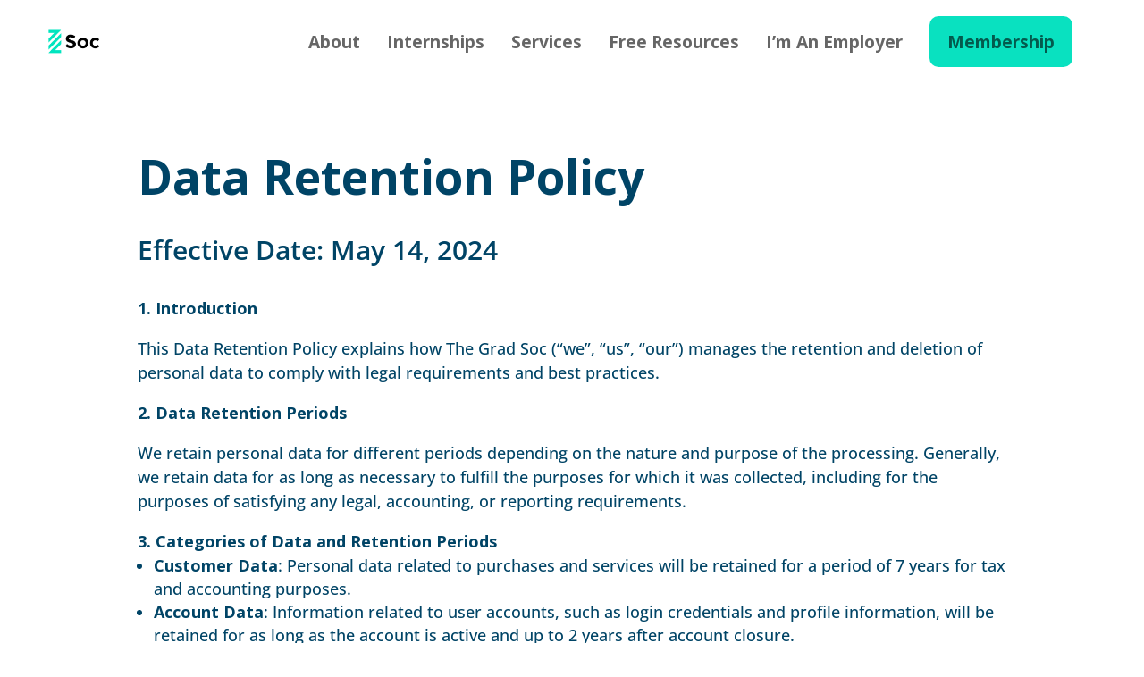

--- FILE ---
content_type: text/html; charset=UTF-8
request_url: https://thegradsoc.com/data-retention-policy
body_size: 53876
content:
<!DOCTYPE html><html lang="en-GB"><head><meta charset="UTF-8" /><meta http-equiv="X-UA-Compatible" content="IE=edge"><link rel="pingback" href="https://thegradsoc.com/xmlrpc.php" /> <script defer src="[data-uri]"></script> <link rel="preconnect" href="https://fonts.gstatic.com" crossorigin /><script defer id="diviarea-loader" src="[data-uri]"></script><style id="et-divi-open-sans-inline-css">@font-face{font-family:'Open Sans';font-style:italic;font-weight:300;font-stretch:normal;font-display:swap;src:url(https://fonts.gstatic.com/s/opensans/v44/memQYaGs126MiZpBA-UFUIcVXSCEkx2cmqvXlWq8tWZ0Pw86hd0Rk5hkWV4exQ.ttf) format('truetype')}@font-face{font-family:'Open Sans';font-style:italic;font-weight:400;font-stretch:normal;font-display:swap;src:url(https://fonts.gstatic.com/s/opensans/v44/memQYaGs126MiZpBA-UFUIcVXSCEkx2cmqvXlWq8tWZ0Pw86hd0Rk8ZkWV4exQ.ttf) format('truetype')}@font-face{font-family:'Open Sans';font-style:italic;font-weight:600;font-stretch:normal;font-display:swap;src:url(https://fonts.gstatic.com/s/opensans/v44/memQYaGs126MiZpBA-UFUIcVXSCEkx2cmqvXlWq8tWZ0Pw86hd0RkxhjWV4exQ.ttf) format('truetype')}@font-face{font-family:'Open Sans';font-style:italic;font-weight:700;font-stretch:normal;font-display:swap;src:url(https://fonts.gstatic.com/s/opensans/v44/memQYaGs126MiZpBA-UFUIcVXSCEkx2cmqvXlWq8tWZ0Pw86hd0RkyFjWV4exQ.ttf) format('truetype')}@font-face{font-family:'Open Sans';font-style:italic;font-weight:800;font-stretch:normal;font-display:swap;src:url(https://fonts.gstatic.com/s/opensans/v44/memQYaGs126MiZpBA-UFUIcVXSCEkx2cmqvXlWq8tWZ0Pw86hd0Rk0ZjWV4exQ.ttf) format('truetype')}@font-face{font-family:'Open Sans';font-style:normal;font-weight:300;font-stretch:normal;font-display:swap;src:url(https://fonts.gstatic.com/s/opensans/v44/memSYaGs126MiZpBA-UvWbX2vVnXBbObj2OVZyOOSr4dVJWUgsiH0B4uaVc.ttf) format('truetype')}@font-face{font-family:'Open Sans';font-style:normal;font-weight:400;font-stretch:normal;font-display:swap;src:url(https://fonts.gstatic.com/s/opensans/v44/memSYaGs126MiZpBA-UvWbX2vVnXBbObj2OVZyOOSr4dVJWUgsjZ0B4uaVc.ttf) format('truetype')}@font-face{font-family:'Open Sans';font-style:normal;font-weight:600;font-stretch:normal;font-display:swap;src:url(https://fonts.gstatic.com/s/opensans/v44/memSYaGs126MiZpBA-UvWbX2vVnXBbObj2OVZyOOSr4dVJWUgsgH1x4uaVc.ttf) format('truetype')}@font-face{font-family:'Open Sans';font-style:normal;font-weight:700;font-stretch:normal;font-display:swap;src:url(https://fonts.gstatic.com/s/opensans/v44/memSYaGs126MiZpBA-UvWbX2vVnXBbObj2OVZyOOSr4dVJWUgsg-1x4uaVc.ttf) format('truetype')}@font-face{font-family:'Open Sans';font-style:normal;font-weight:800;font-stretch:normal;font-display:swap;src:url(https://fonts.gstatic.com/s/opensans/v44/memSYaGs126MiZpBA-UvWbX2vVnXBbObj2OVZyOOSr4dVJWUgshZ1x4uaVc.ttf) format('truetype')}@font-face{font-family:'Open Sans';font-style:italic;font-weight:300;font-stretch:normal;font-display:swap;src:url(https://fonts.gstatic.com/l/font?kit=memQYaGs126MiZpBA-UFUIcVXSCEkx2cmqvXlWq8tWZ0Pw86hd0Rk5hkWV4exg&skey=743457fe2cc29280&v=v44) format('woff')}@font-face{font-family:'Open Sans';font-style:italic;font-weight:400;font-stretch:normal;font-display:swap;src:url(https://fonts.gstatic.com/l/font?kit=memQYaGs126MiZpBA-UFUIcVXSCEkx2cmqvXlWq8tWZ0Pw86hd0Rk8ZkWV4exg&skey=743457fe2cc29280&v=v44) format('woff')}@font-face{font-family:'Open Sans';font-style:italic;font-weight:600;font-stretch:normal;font-display:swap;src:url(https://fonts.gstatic.com/l/font?kit=memQYaGs126MiZpBA-UFUIcVXSCEkx2cmqvXlWq8tWZ0Pw86hd0RkxhjWV4exg&skey=743457fe2cc29280&v=v44) format('woff')}@font-face{font-family:'Open Sans';font-style:italic;font-weight:700;font-stretch:normal;font-display:swap;src:url(https://fonts.gstatic.com/l/font?kit=memQYaGs126MiZpBA-UFUIcVXSCEkx2cmqvXlWq8tWZ0Pw86hd0RkyFjWV4exg&skey=743457fe2cc29280&v=v44) format('woff')}@font-face{font-family:'Open Sans';font-style:italic;font-weight:800;font-stretch:normal;font-display:swap;src:url(https://fonts.gstatic.com/l/font?kit=memQYaGs126MiZpBA-UFUIcVXSCEkx2cmqvXlWq8tWZ0Pw86hd0Rk0ZjWV4exg&skey=743457fe2cc29280&v=v44) format('woff')}@font-face{font-family:'Open Sans';font-style:normal;font-weight:300;font-stretch:normal;font-display:swap;src:url(https://fonts.gstatic.com/l/font?kit=memSYaGs126MiZpBA-UvWbX2vVnXBbObj2OVZyOOSr4dVJWUgsiH0B4uaVQ&skey=62c1cbfccc78b4b2&v=v44) format('woff')}@font-face{font-family:'Open Sans';font-style:normal;font-weight:400;font-stretch:normal;font-display:swap;src:url(https://fonts.gstatic.com/l/font?kit=memSYaGs126MiZpBA-UvWbX2vVnXBbObj2OVZyOOSr4dVJWUgsjZ0B4uaVQ&skey=62c1cbfccc78b4b2&v=v44) format('woff')}@font-face{font-family:'Open Sans';font-style:normal;font-weight:600;font-stretch:normal;font-display:swap;src:url(https://fonts.gstatic.com/l/font?kit=memSYaGs126MiZpBA-UvWbX2vVnXBbObj2OVZyOOSr4dVJWUgsgH1x4uaVQ&skey=62c1cbfccc78b4b2&v=v44) format('woff')}@font-face{font-family:'Open Sans';font-style:normal;font-weight:700;font-stretch:normal;font-display:swap;src:url(https://fonts.gstatic.com/l/font?kit=memSYaGs126MiZpBA-UvWbX2vVnXBbObj2OVZyOOSr4dVJWUgsg-1x4uaVQ&skey=62c1cbfccc78b4b2&v=v44) format('woff')}@font-face{font-family:'Open Sans';font-style:normal;font-weight:800;font-stretch:normal;font-display:swap;src:url(https://fonts.gstatic.com/l/font?kit=memSYaGs126MiZpBA-UvWbX2vVnXBbObj2OVZyOOSr4dVJWUgshZ1x4uaVQ&skey=62c1cbfccc78b4b2&v=v44) format('woff')}@font-face{font-family:'Open Sans';font-style:italic;font-weight:300;font-stretch:normal;font-display:swap;src:url(https://fonts.gstatic.com/s/opensans/v44/memQYaGs126MiZpBA-UFUIcVXSCEkx2cmqvXlWq8tWZ0Pw86hd0Rk5hkWV4ewA.woff2) format('woff2')}@font-face{font-family:'Open Sans';font-style:italic;font-weight:400;font-stretch:normal;font-display:swap;src:url(https://fonts.gstatic.com/s/opensans/v44/memQYaGs126MiZpBA-UFUIcVXSCEkx2cmqvXlWq8tWZ0Pw86hd0Rk8ZkWV4ewA.woff2) format('woff2')}@font-face{font-family:'Open Sans';font-style:italic;font-weight:600;font-stretch:normal;font-display:swap;src:url(https://fonts.gstatic.com/s/opensans/v44/memQYaGs126MiZpBA-UFUIcVXSCEkx2cmqvXlWq8tWZ0Pw86hd0RkxhjWV4ewA.woff2) format('woff2')}@font-face{font-family:'Open Sans';font-style:italic;font-weight:700;font-stretch:normal;font-display:swap;src:url(https://fonts.gstatic.com/s/opensans/v44/memQYaGs126MiZpBA-UFUIcVXSCEkx2cmqvXlWq8tWZ0Pw86hd0RkyFjWV4ewA.woff2) format('woff2')}@font-face{font-family:'Open Sans';font-style:italic;font-weight:800;font-stretch:normal;font-display:swap;src:url(https://fonts.gstatic.com/s/opensans/v44/memQYaGs126MiZpBA-UFUIcVXSCEkx2cmqvXlWq8tWZ0Pw86hd0Rk0ZjWV4ewA.woff2) format('woff2')}@font-face{font-family:'Open Sans';font-style:normal;font-weight:300;font-stretch:normal;font-display:swap;src:url(https://fonts.gstatic.com/s/opensans/v44/memSYaGs126MiZpBA-UvWbX2vVnXBbObj2OVZyOOSr4dVJWUgsiH0B4uaVI.woff2) format('woff2')}@font-face{font-family:'Open Sans';font-style:normal;font-weight:400;font-stretch:normal;font-display:swap;src:url(https://fonts.gstatic.com/s/opensans/v44/memSYaGs126MiZpBA-UvWbX2vVnXBbObj2OVZyOOSr4dVJWUgsjZ0B4uaVI.woff2) format('woff2')}@font-face{font-family:'Open Sans';font-style:normal;font-weight:600;font-stretch:normal;font-display:swap;src:url(https://fonts.gstatic.com/s/opensans/v44/memSYaGs126MiZpBA-UvWbX2vVnXBbObj2OVZyOOSr4dVJWUgsgH1x4uaVI.woff2) format('woff2')}@font-face{font-family:'Open Sans';font-style:normal;font-weight:700;font-stretch:normal;font-display:swap;src:url(https://fonts.gstatic.com/s/opensans/v44/memSYaGs126MiZpBA-UvWbX2vVnXBbObj2OVZyOOSr4dVJWUgsg-1x4uaVI.woff2) format('woff2')}@font-face{font-family:'Open Sans';font-style:normal;font-weight:800;font-stretch:normal;font-display:swap;src:url(https://fonts.gstatic.com/s/opensans/v44/memSYaGs126MiZpBA-UvWbX2vVnXBbObj2OVZyOOSr4dVJWUgshZ1x4uaVI.woff2) format('woff2')}</style><style id="et-builder-googlefonts-cached-inline">@font-face{font-family:'Open Sans';font-style:italic;font-weight:300;font-stretch:normal;font-display:swap;src:url(https://fonts.gstatic.com/s/opensans/v44/memQYaGs126MiZpBA-UFUIcVXSCEkx2cmqvXlWq8tWZ0Pw86hd0Rk5hkWV4exQ.ttf) format('truetype')}@font-face{font-family:'Open Sans';font-style:italic;font-weight:400;font-stretch:normal;font-display:swap;src:url(https://fonts.gstatic.com/s/opensans/v44/memQYaGs126MiZpBA-UFUIcVXSCEkx2cmqvXlWq8tWZ0Pw86hd0Rk8ZkWV4exQ.ttf) format('truetype')}@font-face{font-family:'Open Sans';font-style:italic;font-weight:500;font-stretch:normal;font-display:swap;src:url(https://fonts.gstatic.com/s/opensans/v44/memQYaGs126MiZpBA-UFUIcVXSCEkx2cmqvXlWq8tWZ0Pw86hd0Rk_RkWV4exQ.ttf) format('truetype')}@font-face{font-family:'Open Sans';font-style:italic;font-weight:600;font-stretch:normal;font-display:swap;src:url(https://fonts.gstatic.com/s/opensans/v44/memQYaGs126MiZpBA-UFUIcVXSCEkx2cmqvXlWq8tWZ0Pw86hd0RkxhjWV4exQ.ttf) format('truetype')}@font-face{font-family:'Open Sans';font-style:italic;font-weight:700;font-stretch:normal;font-display:swap;src:url(https://fonts.gstatic.com/s/opensans/v44/memQYaGs126MiZpBA-UFUIcVXSCEkx2cmqvXlWq8tWZ0Pw86hd0RkyFjWV4exQ.ttf) format('truetype')}@font-face{font-family:'Open Sans';font-style:italic;font-weight:800;font-stretch:normal;font-display:swap;src:url(https://fonts.gstatic.com/s/opensans/v44/memQYaGs126MiZpBA-UFUIcVXSCEkx2cmqvXlWq8tWZ0Pw86hd0Rk0ZjWV4exQ.ttf) format('truetype')}@font-face{font-family:'Open Sans';font-style:normal;font-weight:300;font-stretch:normal;font-display:swap;src:url(https://fonts.gstatic.com/s/opensans/v44/memSYaGs126MiZpBA-UvWbX2vVnXBbObj2OVZyOOSr4dVJWUgsiH0B4uaVc.ttf) format('truetype')}@font-face{font-family:'Open Sans';font-style:normal;font-weight:400;font-stretch:normal;font-display:swap;src:url(https://fonts.gstatic.com/s/opensans/v44/memSYaGs126MiZpBA-UvWbX2vVnXBbObj2OVZyOOSr4dVJWUgsjZ0B4uaVc.ttf) format('truetype')}@font-face{font-family:'Open Sans';font-style:normal;font-weight:500;font-stretch:normal;font-display:swap;src:url(https://fonts.gstatic.com/s/opensans/v44/memSYaGs126MiZpBA-UvWbX2vVnXBbObj2OVZyOOSr4dVJWUgsjr0B4uaVc.ttf) format('truetype')}@font-face{font-family:'Open Sans';font-style:normal;font-weight:600;font-stretch:normal;font-display:swap;src:url(https://fonts.gstatic.com/s/opensans/v44/memSYaGs126MiZpBA-UvWbX2vVnXBbObj2OVZyOOSr4dVJWUgsgH1x4uaVc.ttf) format('truetype')}@font-face{font-family:'Open Sans';font-style:normal;font-weight:700;font-stretch:normal;font-display:swap;src:url(https://fonts.gstatic.com/s/opensans/v44/memSYaGs126MiZpBA-UvWbX2vVnXBbObj2OVZyOOSr4dVJWUgsg-1x4uaVc.ttf) format('truetype')}@font-face{font-family:'Open Sans';font-style:normal;font-weight:800;font-stretch:normal;font-display:swap;src:url(https://fonts.gstatic.com/s/opensans/v44/memSYaGs126MiZpBA-UvWbX2vVnXBbObj2OVZyOOSr4dVJWUgshZ1x4uaVc.ttf) format('truetype')}@font-face{font-family:'Open Sans';font-style:italic;font-weight:300;font-stretch:normal;font-display:swap;src:url(https://fonts.gstatic.com/l/font?kit=memQYaGs126MiZpBA-UFUIcVXSCEkx2cmqvXlWq8tWZ0Pw86hd0Rk5hkWV4exg&skey=743457fe2cc29280&v=v44) format('woff')}@font-face{font-family:'Open Sans';font-style:italic;font-weight:400;font-stretch:normal;font-display:swap;src:url(https://fonts.gstatic.com/l/font?kit=memQYaGs126MiZpBA-UFUIcVXSCEkx2cmqvXlWq8tWZ0Pw86hd0Rk8ZkWV4exg&skey=743457fe2cc29280&v=v44) format('woff')}@font-face{font-family:'Open Sans';font-style:italic;font-weight:500;font-stretch:normal;font-display:swap;src:url(https://fonts.gstatic.com/l/font?kit=memQYaGs126MiZpBA-UFUIcVXSCEkx2cmqvXlWq8tWZ0Pw86hd0Rk_RkWV4exg&skey=743457fe2cc29280&v=v44) format('woff')}@font-face{font-family:'Open Sans';font-style:italic;font-weight:600;font-stretch:normal;font-display:swap;src:url(https://fonts.gstatic.com/l/font?kit=memQYaGs126MiZpBA-UFUIcVXSCEkx2cmqvXlWq8tWZ0Pw86hd0RkxhjWV4exg&skey=743457fe2cc29280&v=v44) format('woff')}@font-face{font-family:'Open Sans';font-style:italic;font-weight:700;font-stretch:normal;font-display:swap;src:url(https://fonts.gstatic.com/l/font?kit=memQYaGs126MiZpBA-UFUIcVXSCEkx2cmqvXlWq8tWZ0Pw86hd0RkyFjWV4exg&skey=743457fe2cc29280&v=v44) format('woff')}@font-face{font-family:'Open Sans';font-style:italic;font-weight:800;font-stretch:normal;font-display:swap;src:url(https://fonts.gstatic.com/l/font?kit=memQYaGs126MiZpBA-UFUIcVXSCEkx2cmqvXlWq8tWZ0Pw86hd0Rk0ZjWV4exg&skey=743457fe2cc29280&v=v44) format('woff')}@font-face{font-family:'Open Sans';font-style:normal;font-weight:300;font-stretch:normal;font-display:swap;src:url(https://fonts.gstatic.com/l/font?kit=memSYaGs126MiZpBA-UvWbX2vVnXBbObj2OVZyOOSr4dVJWUgsiH0B4uaVQ&skey=62c1cbfccc78b4b2&v=v44) format('woff')}@font-face{font-family:'Open Sans';font-style:normal;font-weight:400;font-stretch:normal;font-display:swap;src:url(https://fonts.gstatic.com/l/font?kit=memSYaGs126MiZpBA-UvWbX2vVnXBbObj2OVZyOOSr4dVJWUgsjZ0B4uaVQ&skey=62c1cbfccc78b4b2&v=v44) format('woff')}@font-face{font-family:'Open Sans';font-style:normal;font-weight:500;font-stretch:normal;font-display:swap;src:url(https://fonts.gstatic.com/l/font?kit=memSYaGs126MiZpBA-UvWbX2vVnXBbObj2OVZyOOSr4dVJWUgsjr0B4uaVQ&skey=62c1cbfccc78b4b2&v=v44) format('woff')}@font-face{font-family:'Open Sans';font-style:normal;font-weight:600;font-stretch:normal;font-display:swap;src:url(https://fonts.gstatic.com/l/font?kit=memSYaGs126MiZpBA-UvWbX2vVnXBbObj2OVZyOOSr4dVJWUgsgH1x4uaVQ&skey=62c1cbfccc78b4b2&v=v44) format('woff')}@font-face{font-family:'Open Sans';font-style:normal;font-weight:700;font-stretch:normal;font-display:swap;src:url(https://fonts.gstatic.com/l/font?kit=memSYaGs126MiZpBA-UvWbX2vVnXBbObj2OVZyOOSr4dVJWUgsg-1x4uaVQ&skey=62c1cbfccc78b4b2&v=v44) format('woff')}@font-face{font-family:'Open Sans';font-style:normal;font-weight:800;font-stretch:normal;font-display:swap;src:url(https://fonts.gstatic.com/l/font?kit=memSYaGs126MiZpBA-UvWbX2vVnXBbObj2OVZyOOSr4dVJWUgshZ1x4uaVQ&skey=62c1cbfccc78b4b2&v=v44) format('woff')}@font-face{font-family:'Open Sans';font-style:italic;font-weight:300;font-stretch:normal;font-display:swap;src:url(https://fonts.gstatic.com/s/opensans/v44/memQYaGs126MiZpBA-UFUIcVXSCEkx2cmqvXlWq8tWZ0Pw86hd0Rk5hkWV4ewA.woff2) format('woff2')}@font-face{font-family:'Open Sans';font-style:italic;font-weight:400;font-stretch:normal;font-display:swap;src:url(https://fonts.gstatic.com/s/opensans/v44/memQYaGs126MiZpBA-UFUIcVXSCEkx2cmqvXlWq8tWZ0Pw86hd0Rk8ZkWV4ewA.woff2) format('woff2')}@font-face{font-family:'Open Sans';font-style:italic;font-weight:500;font-stretch:normal;font-display:swap;src:url(https://fonts.gstatic.com/s/opensans/v44/memQYaGs126MiZpBA-UFUIcVXSCEkx2cmqvXlWq8tWZ0Pw86hd0Rk_RkWV4ewA.woff2) format('woff2')}@font-face{font-family:'Open Sans';font-style:italic;font-weight:600;font-stretch:normal;font-display:swap;src:url(https://fonts.gstatic.com/s/opensans/v44/memQYaGs126MiZpBA-UFUIcVXSCEkx2cmqvXlWq8tWZ0Pw86hd0RkxhjWV4ewA.woff2) format('woff2')}@font-face{font-family:'Open Sans';font-style:italic;font-weight:700;font-stretch:normal;font-display:swap;src:url(https://fonts.gstatic.com/s/opensans/v44/memQYaGs126MiZpBA-UFUIcVXSCEkx2cmqvXlWq8tWZ0Pw86hd0RkyFjWV4ewA.woff2) format('woff2')}@font-face{font-family:'Open Sans';font-style:italic;font-weight:800;font-stretch:normal;font-display:swap;src:url(https://fonts.gstatic.com/s/opensans/v44/memQYaGs126MiZpBA-UFUIcVXSCEkx2cmqvXlWq8tWZ0Pw86hd0Rk0ZjWV4ewA.woff2) format('woff2')}@font-face{font-family:'Open Sans';font-style:normal;font-weight:300;font-stretch:normal;font-display:swap;src:url(https://fonts.gstatic.com/s/opensans/v44/memSYaGs126MiZpBA-UvWbX2vVnXBbObj2OVZyOOSr4dVJWUgsiH0B4uaVI.woff2) format('woff2')}@font-face{font-family:'Open Sans';font-style:normal;font-weight:400;font-stretch:normal;font-display:swap;src:url(https://fonts.gstatic.com/s/opensans/v44/memSYaGs126MiZpBA-UvWbX2vVnXBbObj2OVZyOOSr4dVJWUgsjZ0B4uaVI.woff2) format('woff2')}@font-face{font-family:'Open Sans';font-style:normal;font-weight:500;font-stretch:normal;font-display:swap;src:url(https://fonts.gstatic.com/s/opensans/v44/memSYaGs126MiZpBA-UvWbX2vVnXBbObj2OVZyOOSr4dVJWUgsjr0B4uaVI.woff2) format('woff2')}@font-face{font-family:'Open Sans';font-style:normal;font-weight:600;font-stretch:normal;font-display:swap;src:url(https://fonts.gstatic.com/s/opensans/v44/memSYaGs126MiZpBA-UvWbX2vVnXBbObj2OVZyOOSr4dVJWUgsgH1x4uaVI.woff2) format('woff2')}@font-face{font-family:'Open Sans';font-style:normal;font-weight:700;font-stretch:normal;font-display:swap;src:url(https://fonts.gstatic.com/s/opensans/v44/memSYaGs126MiZpBA-UvWbX2vVnXBbObj2OVZyOOSr4dVJWUgsg-1x4uaVI.woff2) format('woff2')}@font-face{font-family:'Open Sans';font-style:normal;font-weight:800;font-stretch:normal;font-display:swap;src:url(https://fonts.gstatic.com/s/opensans/v44/memSYaGs126MiZpBA-UvWbX2vVnXBbObj2OVZyOOSr4dVJWUgshZ1x4uaVI.woff2) format('woff2')}</style><meta name='robots' content='index, follow, max-image-preview:large, max-snippet:-1, max-video-preview:-1' /><link media="all" href="https://thegradsoc.com/wp-content/cache/autoptimize/css/autoptimize_1b349b5aeb9cfc1bf9371689eb7c15f2.css" rel="stylesheet"><title>Data Retention Policy - The Grad Soc</title><link rel="canonical" href="https://thegradsoc.com/data-retention-policy" /><meta property="og:locale" content="en_GB" /><meta property="og:type" content="article" /><meta property="og:title" content="Data Retention Policy" /><meta property="og:url" content="https://thegradsoc.com/data-retention-policy" /><meta property="og:site_name" content="The Grad Soc" /><meta property="article:modified_time" content="2024-06-05T04:21:35+00:00" /><meta property="og:image" content="https://thegradsoc.com/wp-content/uploads/2022/01/5.png" /><meta property="og:image:width" content="1200" /><meta property="og:image:height" content="628" /><meta property="og:image:type" content="image/png" /><meta name="twitter:card" content="summary_large_image" /><meta name="twitter:label1" content="Estimated reading time" /><meta name="twitter:data1" content="2 minutes" /><link rel='dns-prefetch' href='//fonts.googleapis.com' /><link rel="alternate" type="application/rss+xml" title="The Grad Soc &raquo; Feed" href="https://thegradsoc.com/feed" /><link rel="alternate" type="application/rss+xml" title="The Grad Soc &raquo; Comments Feed" href="https://thegradsoc.com/comments/feed" /><link rel="alternate" title="oEmbed (JSON)" type="application/json+oembed" href="https://thegradsoc.com/wp-json/oembed/1.0/embed?url=https%3A%2F%2Fthegradsoc.com%2Fdata-retention-policy" /><link rel="alternate" title="oEmbed (XML)" type="text/xml+oembed" href="https://thegradsoc.com/wp-json/oembed/1.0/embed?url=https%3A%2F%2Fthegradsoc.com%2Fdata-retention-policy&#038;format=xml" />  <script src="//www.googletagmanager.com/gtag/js?id=G-F72TNW9MNJ"  data-cfasync="false" data-wpfc-render="false" type="text/javascript" async></script> <script data-cfasync="false" data-wpfc-render="false" type="text/javascript">var mi_version='9.11.1';var mi_track_user=true;var mi_no_track_reason='';var MonsterInsightsDefaultLocations={"page_location":"https:\/\/thegradsoc.com\/data-retention-policy\/"};if(typeof MonsterInsightsPrivacyGuardFilter==='function'){var MonsterInsightsLocations=(typeof MonsterInsightsExcludeQuery==='object')?MonsterInsightsPrivacyGuardFilter(MonsterInsightsExcludeQuery):MonsterInsightsPrivacyGuardFilter(MonsterInsightsDefaultLocations);}else{var MonsterInsightsLocations=(typeof MonsterInsightsExcludeQuery==='object')?MonsterInsightsExcludeQuery:MonsterInsightsDefaultLocations;}
var disableStrs=['ga-disable-G-F72TNW9MNJ',];function __gtagTrackerIsOptedOut(){for(var index=0;index<disableStrs.length;index++){if(document.cookie.indexOf(disableStrs[index]+'=true')>-1){return true;}}
return false;}
if(__gtagTrackerIsOptedOut()){for(var index=0;index<disableStrs.length;index++){window[disableStrs[index]]=true;}}
function __gtagTrackerOptout(){for(var index=0;index<disableStrs.length;index++){document.cookie=disableStrs[index]+'=true; expires=Thu, 31 Dec 2099 23:59:59 UTC; path=/';window[disableStrs[index]]=true;}}
if('undefined'===typeof gaOptout){function gaOptout(){__gtagTrackerOptout();}}
window.dataLayer=window.dataLayer||[];window.MonsterInsightsDualTracker={helpers:{},trackers:{},};if(mi_track_user){function __gtagDataLayer(){dataLayer.push(arguments);}
function __gtagTracker(type,name,parameters){if(!parameters){parameters={};}
if(parameters.send_to){__gtagDataLayer.apply(null,arguments);return;}
if(type==='event'){parameters.send_to=monsterinsights_frontend.v4_id;var hookName=name;if(typeof parameters['event_category']!=='undefined'){hookName=parameters['event_category']+':'+name;}
if(typeof MonsterInsightsDualTracker.trackers[hookName]!=='undefined'){MonsterInsightsDualTracker.trackers[hookName](parameters);}else{__gtagDataLayer('event',name,parameters);}}else{__gtagDataLayer.apply(null,arguments);}}
__gtagTracker('js',new Date());__gtagTracker('set',{'developer_id.dZGIzZG':true,});if(MonsterInsightsLocations.page_location){__gtagTracker('set',MonsterInsightsLocations);}
__gtagTracker('config','G-F72TNW9MNJ',{"forceSSL":"true","link_attribution":"true"});window.gtag=__gtagTracker;(function(){var noopfn=function(){return null;};var newtracker=function(){return new Tracker();};var Tracker=function(){return null;};var p=Tracker.prototype;p.get=noopfn;p.set=noopfn;p.send=function(){var args=Array.prototype.slice.call(arguments);args.unshift('send');__gaTracker.apply(null,args);};var __gaTracker=function(){var len=arguments.length;if(len===0){return;}
var f=arguments[len-1];if(typeof f!=='object'||f===null||typeof f.hitCallback!=='function'){if('send'===arguments[0]){var hitConverted,hitObject=false,action;if('event'===arguments[1]){if('undefined'!==typeof arguments[3]){hitObject={'eventAction':arguments[3],'eventCategory':arguments[2],'eventLabel':arguments[4],'value':arguments[5]?arguments[5]:1,}}}
if('pageview'===arguments[1]){if('undefined'!==typeof arguments[2]){hitObject={'eventAction':'page_view','page_path':arguments[2],}}}
if(typeof arguments[2]==='object'){hitObject=arguments[2];}
if(typeof arguments[5]==='object'){Object.assign(hitObject,arguments[5]);}
if('undefined'!==typeof arguments[1].hitType){hitObject=arguments[1];if('pageview'===hitObject.hitType){hitObject.eventAction='page_view';}}
if(hitObject){action='timing'===arguments[1].hitType?'timing_complete':hitObject.eventAction;hitConverted=mapArgs(hitObject);__gtagTracker('event',action,hitConverted);}}
return;}
function mapArgs(args){var arg,hit={};var gaMap={'eventCategory':'event_category','eventAction':'event_action','eventLabel':'event_label','eventValue':'event_value','nonInteraction':'non_interaction','timingCategory':'event_category','timingVar':'name','timingValue':'value','timingLabel':'event_label','page':'page_path','location':'page_location','title':'page_title','referrer':'page_referrer',};for(arg in args){if(!(!args.hasOwnProperty(arg)||!gaMap.hasOwnProperty(arg))){hit[gaMap[arg]]=args[arg];}else{hit[arg]=args[arg];}}
return hit;}
try{f.hitCallback();}catch(ex){}};__gaTracker.create=newtracker;__gaTracker.getByName=newtracker;__gaTracker.getAll=function(){return[];};__gaTracker.remove=noopfn;__gaTracker.loaded=true;window['__gaTracker']=__gaTracker;})();}else{console.log("");(function(){function __gtagTracker(){return null;}
window['__gtagTracker']=__gtagTracker;window['gtag']=__gtagTracker;})();}</script> <meta content="Divi v.4.27.5" name="generator"/><link rel='stylesheet' id='et-gf-open-sans-css' href='https://fonts.googleapis.com/css?family=Open+Sans%3A400%2C700&#038;ver=1.3.12' type='text/css' media='all' /><style id='css-divi-area-inline-css' type='text/css'>.et_pb_section.popup{display:none}</style><style id='divi-style-inline-inline-css' type='text/css'>/*!
Theme Name: Divi
Theme URI: http://www.elegantthemes.com/gallery/divi/
Version: 4.27.5
Description: Smart. Flexible. Beautiful. Divi is the most powerful theme in our collection.
Author: Elegant Themes
Author URI: http://www.elegantthemes.com
License: GNU General Public License v2
License URI: http://www.gnu.org/licenses/gpl-2.0.html
*/
a,abbr,acronym,address,applet,b,big,blockquote,body,center,cite,code,dd,del,dfn,div,dl,dt,em,fieldset,font,form,h1,h2,h3,h4,h5,h6,html,i,iframe,img,ins,kbd,label,legend,li,object,ol,p,pre,q,s,samp,small,span,strike,strong,sub,sup,tt,u,ul,var{margin:0;padding:0;border:0;outline:0;font-size:100%;-ms-text-size-adjust:100%;-webkit-text-size-adjust:100%;vertical-align:baseline;background:0 0}body{line-height:1}ol,ul{list-style:none}blockquote,q{quotes:none}blockquote:after,blockquote:before,q:after,q:before{content:"";content:none}blockquote{margin:20px 0 30px;border-left:5px solid;padding-left:20px}:focus{outline:0}del{text-decoration:line-through}pre{overflow:auto;padding:10px}figure{margin:0}table{border-collapse:collapse;border-spacing:0}article,aside,footer,header,hgroup,nav,section{display:block}body{font-family:Open Sans,Arial,sans-serif;font-size:14px;color:#666;background-color:#fff;line-height:1.7em;font-weight:500;-webkit-font-smoothing:antialiased;-moz-osx-font-smoothing:grayscale}body.page-template-page-template-blank-php #page-container{padding-top:0!important}body.et_cover_background{background-size:cover!important;background-position:top!important;background-repeat:no-repeat!important;background-attachment:fixed}a{color:#2ea3f2}a,a:hover{text-decoration:none}p{padding-bottom:1em}p:not(.has-background):last-of-type{padding-bottom:0}p.et_normal_padding{padding-bottom:1em}strong{font-weight:700}cite,em,i{font-style:italic}code,pre{font-family:Courier New,monospace;margin-bottom:10px}ins{text-decoration:none}sub,sup{height:0;line-height:1;position:relative;vertical-align:baseline}sup{bottom:.8em}sub{top:.3em}dl{margin:0 0 1.5em}dl dt{font-weight:700}dd{margin-left:1.5em}blockquote p{padding-bottom:0}embed,iframe,object,video{max-width:100%}h1,h2,h3,h4,h5,h6{color:#333;padding-bottom:10px;line-height:1em;font-weight:500}h1 a,h2 a,h3 a,h4 a,h5 a,h6 a{color:inherit}h1{font-size:30px}h2{font-size:26px}h3{font-size:22px}h4{font-size:18px}h5{font-size:16px}h6{font-size:14px}input{-webkit-appearance:none}input[type=checkbox]{-webkit-appearance:checkbox}input[type=radio]{-webkit-appearance:radio}input.text,input.title,input[type=email],input[type=password],input[type=tel],input[type=text],select,textarea{background-color:#fff;border:1px solid #bbb;padding:2px;color:#4e4e4e}input.text:focus,input.title:focus,input[type=text]:focus,select:focus,textarea:focus{border-color:#2d3940;color:#3e3e3e}input.text,input.title,input[type=text],select,textarea{margin:0}textarea{padding:4px}button,input,select,textarea{font-family:inherit}img{max-width:100%;height:auto}.clear{clear:both}br.clear{margin:0;padding:0}.pagination{clear:both}#et_search_icon:hover,.et-social-icon a:hover,.et_password_protected_form .et_submit_button,.form-submit .et_pb_buttontton.alt.disabled,.nav-single a,.posted_in a{color:#2ea3f2}.et-search-form,blockquote{border-color:#2ea3f2}#main-content{background-color:#fff}.container{width:80%;max-width:1080px;margin:auto;position:relative}body:not(.et-tb) #main-content .container,body:not(.et-tb-has-header) #main-content .container{padding-top:58px}.et_full_width_page #main-content .container:before{display:none}.main_title{margin-bottom:20px}.et_password_protected_form .et_submit_button:hover,.form-submit .et_pb_button:hover{background:rgba(0,0,0,.05)}.et_button_icon_visible .et_pb_button{padding-right:2em;padding-left:.7em}.et_button_icon_visible .et_pb_button:after{opacity:1;margin-left:0}.et_button_left .et_pb_button:hover:after{left:.15em}.et_button_left .et_pb_button:after{margin-left:0;left:1em}.et_button_icon_visible.et_button_left .et_pb_button,.et_button_left .et_pb_button:hover,.et_button_left .et_pb_module .et_pb_button:hover{padding-left:2em;padding-right:.7em}.et_button_icon_visible.et_button_left .et_pb_button:after,.et_button_left .et_pb_button:hover:after{left:.15em}.et_password_protected_form .et_submit_button:hover,.form-submit .et_pb_button:hover{padding:.3em 1em}.et_button_no_icon .et_pb_button:after{display:none}.et_button_no_icon.et_button_icon_visible.et_button_left .et_pb_button,.et_button_no_icon.et_button_left .et_pb_button:hover,.et_button_no_icon .et_pb_button,.et_button_no_icon .et_pb_button:hover{padding:.3em 1em!important}.et_button_custom_icon .et_pb_button:after{line-height:1.7em}.et_button_custom_icon.et_button_icon_visible .et_pb_button:after,.et_button_custom_icon .et_pb_button:hover:after{margin-left:.3em}#left-area .post_format-post-format-gallery .wp-block-gallery:first-of-type{padding:0;margin-bottom:-16px}.entry-content table:not(.variations){border:1px solid #eee;margin:0 0 15px;text-align:left;width:100%}.entry-content thead th,.entry-content tr th{color:#555;font-weight:700;padding:9px 24px}.entry-content tr td{border-top:1px solid #eee;padding:6px 24px}#left-area ul,.entry-content ul,.et-l--body ul,.et-l--footer ul,.et-l--header ul{list-style-type:disc;padding:0 0 23px 1em;line-height:26px}#left-area ol,.entry-content ol,.et-l--body ol,.et-l--footer ol,.et-l--header ol{list-style-type:decimal;list-style-position:inside;padding:0 0 23px;line-height:26px}#left-area ul li ul,.entry-content ul li ol{padding:2px 0 2px 20px}#left-area ol li ul,.entry-content ol li ol,.et-l--body ol li ol,.et-l--footer ol li ol,.et-l--header ol li ol{padding:2px 0 2px 35px}#left-area ul.wp-block-gallery{display:-webkit-box;display:-ms-flexbox;display:flex;-ms-flex-wrap:wrap;flex-wrap:wrap;list-style-type:none;padding:0}#left-area ul.products{padding:0!important;line-height:1.7!important;list-style:none!important}.gallery-item a{display:block}.gallery-caption,.gallery-item a{width:90%}#wpadminbar{z-index:100001}#left-area .post-meta{font-size:14px;padding-bottom:15px}#left-area .post-meta a{text-decoration:none;color:#666}#left-area .et_featured_image{padding-bottom:7px}.single .post{padding-bottom:25px}body.single .et_audio_content{margin-bottom:-6px}.nav-single a{text-decoration:none;color:#2ea3f2;font-size:14px;font-weight:400}.nav-previous{float:left}.nav-next{float:right}.et_password_protected_form p input{background-color:#eee;border:none!important;width:100%!important;border-radius:0!important;font-size:14px;color:#999!important;padding:16px!important;-webkit-box-sizing:border-box;box-sizing:border-box}.et_password_protected_form label{display:none}.et_password_protected_form .et_submit_button{font-family:inherit;display:block;float:right;margin:8px auto 0;cursor:pointer}.post-password-required p.nocomments.container{max-width:100%}.post-password-required p.nocomments.container:before{display:none}.aligncenter,div.post .new-post .aligncenter{display:block;margin-left:auto;margin-right:auto}.wp-caption{border:1px solid #ddd;text-align:center;background-color:#f3f3f3;margin-bottom:10px;max-width:96%;padding:8px}.wp-caption.alignleft{margin:0 30px 20px 0}.wp-caption.alignright{margin:0 0 20px 30px}.wp-caption img{margin:0;padding:0;border:0}.wp-caption p.wp-caption-text{font-size:12px;padding:0 4px 5px;margin:0}.alignright{float:right}.alignleft{float:left}img.alignleft{display:inline;float:left;margin-right:15px}img.alignright{display:inline;float:right;margin-left:15px}.page.et_pb_pagebuilder_layout #main-content{background-color:transparent}body #main-content .et_builder_inner_content>h1,body #main-content .et_builder_inner_content>h2,body #main-content .et_builder_inner_content>h3,body #main-content .et_builder_inner_content>h4,body #main-content .et_builder_inner_content>h5,body #main-content .et_builder_inner_content>h6{line-height:1.4em}body #main-content .et_builder_inner_content>p{line-height:1.7em}.wp-block-pullquote{margin:20px 0 30px}.wp-block-pullquote.has-background blockquote{border-left:none}.wp-block-group.has-background{padding:1.5em 1.5em .5em}@media (min-width:981px){#left-area{width:79.125%;padding-bottom:23px}#main-content .container:before{content:"";position:absolute;top:0;height:100%;width:1px;background-color:#e2e2e2}.et_full_width_page #left-area,.et_no_sidebar #left-area{float:none;width:100%!important}.et_full_width_page #left-area{padding-bottom:0}.et_no_sidebar #main-content .container:before{display:none}}@media (max-width:980px){#page-container{padding-top:80px}.et-tb #page-container,.et-tb-has-header #page-container{padding-top:0!important}#left-area,#sidebar{width:100%!important}#main-content .container:before{display:none!important}.et_full_width_page .et_gallery_item:nth-child(4n+1){clear:none}}@media print{#page-container{padding-top:0!important}}#wp-admin-bar-et-use-visual-builder a:before{font-family:ETmodules!important;content:"\e625";font-size:30px!important;width:28px;margin-top:-3px;color:#974df3!important}#wp-admin-bar-et-use-visual-builder:hover a:before{color:#fff!important}#wp-admin-bar-et-use-visual-builder:hover a,#wp-admin-bar-et-use-visual-builder a:hover{transition:background-color .5s ease;-webkit-transition:background-color .5s ease;-moz-transition:background-color .5s ease;background-color:#7e3bd0!important;color:#fff!important}* html .clearfix,:first-child+html .clearfix{zoom:1}.iphone .et_pb_section_video_bg video::-webkit-media-controls-start-playback-button{display:none!important;-webkit-appearance:none}.et_mobile_device .et_pb_section_parallax .et_pb_parallax_css{background-attachment:scroll}.et-social-facebook a.icon:before{content:"\e093"}.et-social-twitter a.icon:before{content:"\e094"}.et-social-google-plus a.icon:before{content:"\e096"}.et-social-instagram a.icon:before{content:"\e09a"}.et-social-rss a.icon:before{content:"\e09e"}.ai1ec-single-event:after{content:" ";display:table;clear:both}.evcal_event_details .evcal_evdata_cell .eventon_details_shading_bot.eventon_details_shading_bot{z-index:3}.wp-block-divi-layout{margin-bottom:1em}*{-webkit-box-sizing:border-box;box-sizing:border-box}#et-info-email:before,#et-info-phone:before,#et_search_icon:before,.comment-reply-link:after,.et-cart-info span:before,.et-pb-arrow-next:before,.et-pb-arrow-prev:before,.et-social-icon a:before,.et_audio_container .mejs-playpause-button button:before,.et_audio_container .mejs-volume-button button:before,.et_overlay:before,.et_password_protected_form .et_submit_button:after,.et_pb_button:after,.et_pb_contact_reset:after,.et_pb_contact_submit:after,.et_pb_font_icon:before,.et_pb_newsletter_button:after,.et_pb_pricing_table_button:after,.et_pb_promo_button:after,.et_pb_testimonial:before,.et_pb_toggle_title:before,.form-submit .et_pb_button:after,.mobile_menu_bar:before,a.et_pb_more_button:after{font-family:ETmodules!important;speak:none;font-style:normal;font-weight:400;-webkit-font-feature-settings:normal;font-feature-settings:normal;font-variant:normal;text-transform:none;line-height:1;-webkit-font-smoothing:antialiased;-moz-osx-font-smoothing:grayscale;text-shadow:0 0;direction:ltr}.et-pb-icon,.et_pb_custom_button_icon.et_pb_button:after,.et_pb_login .et_pb_custom_button_icon.et_pb_button:after,.et_pb_woo_custom_button_icon .button.et_pb_custom_button_icon.et_pb_button:after,.et_pb_woo_custom_button_icon .button.et_pb_custom_button_icon.et_pb_button:hover:after{content:attr(data-icon)}.et-pb-icon{font-family:ETmodules;speak:none;font-weight:400;-webkit-font-feature-settings:normal;font-feature-settings:normal;font-variant:normal;text-transform:none;line-height:1;-webkit-font-smoothing:antialiased;font-size:96px;font-style:normal;display:inline-block;-webkit-box-sizing:border-box;box-sizing:border-box;direction:ltr}#et-ajax-saving{display:none;-webkit-transition:background .3s,-webkit-box-shadow .3s;transition:background .3s,-webkit-box-shadow .3s;transition:background .3s,box-shadow .3s;transition:background .3s,box-shadow .3s,-webkit-box-shadow .3s;-webkit-box-shadow:rgba(0,139,219,.247059) 0 0 60px;box-shadow:0 0 60px rgba(0,139,219,.247059);position:fixed;top:50%;left:50%;width:50px;height:50px;background:#fff;border-radius:50px;margin:-25px 0 0 -25px;z-index:999999;text-align:center}#et-ajax-saving img{margin:9px}.et-safe-mode-indicator,.et-safe-mode-indicator:focus,.et-safe-mode-indicator:hover{-webkit-box-shadow:0 5px 10px rgba(41,196,169,.15);box-shadow:0 5px 10px rgba(41,196,169,.15);background:#29c4a9;color:#fff;font-size:14px;font-weight:600;padding:12px;line-height:16px;border-radius:3px;position:fixed;bottom:30px;right:30px;z-index:999999;text-decoration:none;font-family:Open Sans,sans-serif;-webkit-font-smoothing:antialiased;-moz-osx-font-smoothing:grayscale}.et_pb_button{font-size:20px;font-weight:500;padding:.3em 1em;line-height:1.7em!important;background-color:transparent;background-size:cover;background-position:50%;background-repeat:no-repeat;border:2px solid;border-radius:3px;-webkit-transition-duration:.2s;transition-duration:.2s;-webkit-transition-property:all!important;transition-property:all!important}.et_pb_button,.et_pb_button_inner{position:relative}.et_pb_button:hover,.et_pb_module .et_pb_button:hover{border:2px solid transparent;padding:.3em 2em .3em .7em}.et_pb_button:hover{background-color:hsla(0,0%,100%,.2)}.et_pb_bg_layout_light.et_pb_button:hover,.et_pb_bg_layout_light .et_pb_button:hover{background-color:rgba(0,0,0,.05)}.et_pb_button:after,.et_pb_button:before{font-size:32px;line-height:1em;content:"\35";opacity:0;position:absolute;margin-left:-1em;-webkit-transition:all .2s;transition:all .2s;text-transform:none;-webkit-font-feature-settings:"kern" off;font-feature-settings:"kern" off;font-variant:none;font-style:normal;font-weight:400;text-shadow:none}.et_pb_button.et_hover_enabled:hover:after,.et_pb_button.et_pb_hovered:hover:after{-webkit-transition:none!important;transition:none!important}.et_pb_button:before{display:none}.et_pb_button:hover:after{opacity:1;margin-left:0}.et_pb_column_1_3 h1,.et_pb_column_1_4 h1,.et_pb_column_1_5 h1,.et_pb_column_1_6 h1,.et_pb_column_2_5 h1{font-size:26px}.et_pb_column_1_3 h2,.et_pb_column_1_4 h2,.et_pb_column_1_5 h2,.et_pb_column_1_6 h2,.et_pb_column_2_5 h2{font-size:23px}.et_pb_column_1_3 h3,.et_pb_column_1_4 h3,.et_pb_column_1_5 h3,.et_pb_column_1_6 h3,.et_pb_column_2_5 h3{font-size:20px}.et_pb_column_1_3 h4,.et_pb_column_1_4 h4,.et_pb_column_1_5 h4,.et_pb_column_1_6 h4,.et_pb_column_2_5 h4{font-size:18px}.et_pb_column_1_3 h5,.et_pb_column_1_4 h5,.et_pb_column_1_5 h5,.et_pb_column_1_6 h5,.et_pb_column_2_5 h5{font-size:16px}.et_pb_column_1_3 h6,.et_pb_column_1_4 h6,.et_pb_column_1_5 h6,.et_pb_column_1_6 h6,.et_pb_column_2_5 h6{font-size:15px}.et_pb_bg_layout_dark,.et_pb_bg_layout_dark h1,.et_pb_bg_layout_dark h2,.et_pb_bg_layout_dark h3,.et_pb_bg_layout_dark h4,.et_pb_bg_layout_dark h5,.et_pb_bg_layout_dark h6{color:#fff!important}.et_pb_module.et_pb_text_align_left{text-align:left}.et_pb_module.et_pb_text_align_center{text-align:center}.et_pb_module.et_pb_text_align_right{text-align:right}.et_pb_module.et_pb_text_align_justified{text-align:justify}.clearfix:after{visibility:hidden;display:block;font-size:0;content:" ";clear:both;height:0}.et_pb_bg_layout_light .et_pb_more_button{color:#2ea3f2}.et_builder_inner_content{position:relative;z-index:1}header .et_builder_inner_content{z-index:2}.et_pb_css_mix_blend_mode_passthrough{mix-blend-mode:unset!important}.et_pb_image_container{margin:-20px -20px 29px}.et_pb_module_inner{position:relative}.et_hover_enabled_preview{z-index:2}.et_hover_enabled:hover{position:relative;z-index:2}.et_pb_all_tabs,.et_pb_module,.et_pb_posts_nav a,.et_pb_tab,.et_pb_with_background{position:relative;background-size:cover;background-position:50%;background-repeat:no-repeat}.et_pb_background_mask,.et_pb_background_pattern{bottom:0;left:0;position:absolute;right:0;top:0}.et_pb_background_mask{background-size:calc(100% + 2px) calc(100% + 2px);background-repeat:no-repeat;background-position:50%;overflow:hidden}.et_pb_background_pattern{background-position:0 0;background-repeat:repeat}.et_pb_with_border{position:relative;border:0 solid #333}.post-password-required .et_pb_row{padding:0;width:100%}.post-password-required .et_password_protected_form{min-height:0}body.et_pb_pagebuilder_layout.et_pb_show_title .post-password-required .et_password_protected_form h1,body:not(.et_pb_pagebuilder_layout) .post-password-required .et_password_protected_form h1{display:none}.et_pb_no_bg{padding:0!important}.et_overlay.et_pb_inline_icon:before,.et_pb_inline_icon:before{content:attr(data-icon)}.et_pb_more_button{color:inherit;text-shadow:none;text-decoration:none;display:inline-block;margin-top:20px}.et_parallax_bg_wrap{overflow:hidden;position:absolute;top:0;right:0;bottom:0;left:0}.et_parallax_bg{background-repeat:no-repeat;background-position:top;background-size:cover;position:absolute;bottom:0;left:0;width:100%;height:100%;display:block}.et_parallax_bg.et_parallax_bg__hover,.et_parallax_bg.et_parallax_bg_phone,.et_parallax_bg.et_parallax_bg_tablet,.et_parallax_gradient.et_parallax_gradient__hover,.et_parallax_gradient.et_parallax_gradient_phone,.et_parallax_gradient.et_parallax_gradient_tablet,.et_pb_section_parallax_hover:hover .et_parallax_bg:not(.et_parallax_bg__hover),.et_pb_section_parallax_hover:hover .et_parallax_gradient:not(.et_parallax_gradient__hover){display:none}.et_pb_section_parallax_hover:hover .et_parallax_bg.et_parallax_bg__hover,.et_pb_section_parallax_hover:hover .et_parallax_gradient.et_parallax_gradient__hover{display:block}.et_parallax_gradient{bottom:0;display:block;left:0;position:absolute;right:0;top:0}.et_pb_module.et_pb_section_parallax,.et_pb_posts_nav a.et_pb_section_parallax,.et_pb_tab.et_pb_section_parallax{position:relative}.et_pb_section_parallax .et_pb_parallax_css,.et_pb_slides .et_parallax_bg.et_pb_parallax_css{background-attachment:fixed}body.et-bfb .et_pb_section_parallax .et_pb_parallax_css,body.et-bfb .et_pb_slides .et_parallax_bg.et_pb_parallax_css{background-attachment:scroll;bottom:auto}.et_pb_section_parallax.et_pb_column .et_pb_module,.et_pb_section_parallax.et_pb_row .et_pb_column,.et_pb_section_parallax.et_pb_row .et_pb_module{z-index:9;position:relative}.et_pb_more_button:hover:after{opacity:1;margin-left:0}.et_pb_preload .et_pb_section_video_bg,.et_pb_preload>div{visibility:hidden}.et_pb_preload,.et_pb_section.et_pb_section_video.et_pb_preload{position:relative;background:#464646!important}.et_pb_preload:before{content:"";position:absolute;top:50%;left:50%;background:url(https://thegradsoc.com/wp-content/themes/Divi/includes/builder/styles/images/preloader.gif) no-repeat;border-radius:32px;width:32px;height:32px;margin:-16px 0 0 -16px}.box-shadow-overlay{position:absolute;top:0;left:0;width:100%;height:100%;z-index:10;pointer-events:none}.et_pb_section>.box-shadow-overlay~.et_pb_row{z-index:11}body.safari .section_has_divider{will-change:transform}.et_pb_row>.box-shadow-overlay{z-index:8}.has-box-shadow-overlay{position:relative}.et_clickable{cursor:pointer}.screen-reader-text{border:0;clip:rect(1px,1px,1px,1px);-webkit-clip-path:inset(50%);clip-path:inset(50%);height:1px;margin:-1px;overflow:hidden;padding:0;position:absolute!important;width:1px;word-wrap:normal!important}.et_multi_view_hidden,.et_multi_view_hidden_image{display:none!important}@keyframes multi-view-image-fade{0%{opacity:0}10%{opacity:.1}20%{opacity:.2}30%{opacity:.3}40%{opacity:.4}50%{opacity:.5}60%{opacity:.6}70%{opacity:.7}80%{opacity:.8}90%{opacity:.9}to{opacity:1}}.et_multi_view_image__loading{visibility:hidden}.et_multi_view_image__loaded{-webkit-animation:multi-view-image-fade .5s;animation:multi-view-image-fade .5s}#et-pb-motion-effects-offset-tracker{visibility:hidden!important;opacity:0;position:absolute;top:0;left:0}.et-pb-before-scroll-animation{opacity:0}header.et-l.et-l--header:after{clear:both;display:block;content:""}.et_pb_module{-webkit-animation-timing-function:linear;animation-timing-function:linear;-webkit-animation-duration:.2s;animation-duration:.2s}@-webkit-keyframes fadeBottom{0%{opacity:0;-webkit-transform:translateY(10%);transform:translateY(10%)}to{opacity:1;-webkit-transform:translateY(0);transform:translateY(0)}}@keyframes fadeBottom{0%{opacity:0;-webkit-transform:translateY(10%);transform:translateY(10%)}to{opacity:1;-webkit-transform:translateY(0);transform:translateY(0)}}@-webkit-keyframes fadeLeft{0%{opacity:0;-webkit-transform:translateX(-10%);transform:translateX(-10%)}to{opacity:1;-webkit-transform:translateX(0);transform:translateX(0)}}@keyframes fadeLeft{0%{opacity:0;-webkit-transform:translateX(-10%);transform:translateX(-10%)}to{opacity:1;-webkit-transform:translateX(0);transform:translateX(0)}}@-webkit-keyframes fadeRight{0%{opacity:0;-webkit-transform:translateX(10%);transform:translateX(10%)}to{opacity:1;-webkit-transform:translateX(0);transform:translateX(0)}}@keyframes fadeRight{0%{opacity:0;-webkit-transform:translateX(10%);transform:translateX(10%)}to{opacity:1;-webkit-transform:translateX(0);transform:translateX(0)}}@-webkit-keyframes fadeTop{0%{opacity:0;-webkit-transform:translateY(-10%);transform:translateY(-10%)}to{opacity:1;-webkit-transform:translateX(0);transform:translateX(0)}}@keyframes fadeTop{0%{opacity:0;-webkit-transform:translateY(-10%);transform:translateY(-10%)}to{opacity:1;-webkit-transform:translateX(0);transform:translateX(0)}}@-webkit-keyframes fadeIn{0%{opacity:0}to{opacity:1}}@keyframes fadeIn{0%{opacity:0}to{opacity:1}}.et-waypoint:not(.et_pb_counters){opacity:0}@media (min-width:981px){.et_pb_section.et_section_specialty div.et_pb_row .et_pb_column .et_pb_column .et_pb_module.et-last-child,.et_pb_section.et_section_specialty div.et_pb_row .et_pb_column .et_pb_column .et_pb_module:last-child,.et_pb_section.et_section_specialty div.et_pb_row .et_pb_column .et_pb_row_inner .et_pb_column .et_pb_module.et-last-child,.et_pb_section.et_section_specialty div.et_pb_row .et_pb_column .et_pb_row_inner .et_pb_column .et_pb_module:last-child,.et_pb_section div.et_pb_row .et_pb_column .et_pb_module.et-last-child,.et_pb_section div.et_pb_row .et_pb_column .et_pb_module:last-child{margin-bottom:0}}@media (max-width:980px){.et_overlay.et_pb_inline_icon_tablet:before,.et_pb_inline_icon_tablet:before{content:attr(data-icon-tablet)}.et_parallax_bg.et_parallax_bg_tablet_exist,.et_parallax_gradient.et_parallax_gradient_tablet_exist{display:none}.et_parallax_bg.et_parallax_bg_tablet,.et_parallax_gradient.et_parallax_gradient_tablet{display:block}.et_pb_column .et_pb_module{margin-bottom:30px}.et_pb_row .et_pb_column .et_pb_module.et-last-child,.et_pb_row .et_pb_column .et_pb_module:last-child,.et_section_specialty .et_pb_row .et_pb_column .et_pb_module.et-last-child,.et_section_specialty .et_pb_row .et_pb_column .et_pb_module:last-child{margin-bottom:0}.et_pb_more_button{display:inline-block!important}.et_pb_bg_layout_light_tablet.et_pb_button,.et_pb_bg_layout_light_tablet.et_pb_module.et_pb_button,.et_pb_bg_layout_light_tablet .et_pb_more_button{color:#2ea3f2}.et_pb_bg_layout_light_tablet .et_pb_forgot_password a{color:#666}.et_pb_bg_layout_light_tablet h1,.et_pb_bg_layout_light_tablet h2,.et_pb_bg_layout_light_tablet h3,.et_pb_bg_layout_light_tablet h4,.et_pb_bg_layout_light_tablet h5,.et_pb_bg_layout_light_tablet h6{color:#333!important}.et_pb_module .et_pb_bg_layout_light_tablet.et_pb_button{color:#2ea3f2!important}.et_pb_bg_layout_light_tablet{color:#666!important}.et_pb_bg_layout_dark_tablet,.et_pb_bg_layout_dark_tablet h1,.et_pb_bg_layout_dark_tablet h2,.et_pb_bg_layout_dark_tablet h3,.et_pb_bg_layout_dark_tablet h4,.et_pb_bg_layout_dark_tablet h5,.et_pb_bg_layout_dark_tablet h6{color:#fff!important}.et_pb_bg_layout_dark_tablet.et_pb_button,.et_pb_bg_layout_dark_tablet.et_pb_module.et_pb_button,.et_pb_bg_layout_dark_tablet .et_pb_more_button{color:inherit}.et_pb_bg_layout_dark_tablet .et_pb_forgot_password a{color:#fff}.et_pb_module.et_pb_text_align_left-tablet{text-align:left}.et_pb_module.et_pb_text_align_center-tablet{text-align:center}.et_pb_module.et_pb_text_align_right-tablet{text-align:right}.et_pb_module.et_pb_text_align_justified-tablet{text-align:justify}}@media (max-width:767px){.et_pb_more_button{display:inline-block!important}.et_overlay.et_pb_inline_icon_phone:before,.et_pb_inline_icon_phone:before{content:attr(data-icon-phone)}.et_parallax_bg.et_parallax_bg_phone_exist,.et_parallax_gradient.et_parallax_gradient_phone_exist{display:none}.et_parallax_bg.et_parallax_bg_phone,.et_parallax_gradient.et_parallax_gradient_phone{display:block}.et-hide-mobile{display:none!important}.et_pb_bg_layout_light_phone.et_pb_button,.et_pb_bg_layout_light_phone.et_pb_module.et_pb_button,.et_pb_bg_layout_light_phone .et_pb_more_button{color:#2ea3f2}.et_pb_bg_layout_light_phone .et_pb_forgot_password a{color:#666}.et_pb_bg_layout_light_phone h1,.et_pb_bg_layout_light_phone h2,.et_pb_bg_layout_light_phone h3,.et_pb_bg_layout_light_phone h4,.et_pb_bg_layout_light_phone h5,.et_pb_bg_layout_light_phone h6{color:#333!important}.et_pb_module .et_pb_bg_layout_light_phone.et_pb_button{color:#2ea3f2!important}.et_pb_bg_layout_light_phone{color:#666!important}.et_pb_bg_layout_dark_phone,.et_pb_bg_layout_dark_phone h1,.et_pb_bg_layout_dark_phone h2,.et_pb_bg_layout_dark_phone h3,.et_pb_bg_layout_dark_phone h4,.et_pb_bg_layout_dark_phone h5,.et_pb_bg_layout_dark_phone h6{color:#fff!important}.et_pb_bg_layout_dark_phone.et_pb_button,.et_pb_bg_layout_dark_phone.et_pb_module.et_pb_button,.et_pb_bg_layout_dark_phone .et_pb_more_button{color:inherit}.et_pb_module .et_pb_bg_layout_dark_phone.et_pb_button{color:#fff!important}.et_pb_bg_layout_dark_phone .et_pb_forgot_password a{color:#fff}.et_pb_module.et_pb_text_align_left-phone{text-align:left}.et_pb_module.et_pb_text_align_center-phone{text-align:center}.et_pb_module.et_pb_text_align_right-phone{text-align:right}.et_pb_module.et_pb_text_align_justified-phone{text-align:justify}}@media (max-width:479px){a.et_pb_more_button{display:block}}@media (min-width:768px) and (max-width:980px){[data-et-multi-view-load-tablet-hidden=true]:not(.et_multi_view_swapped){display:none!important}}@media (max-width:767px){[data-et-multi-view-load-phone-hidden=true]:not(.et_multi_view_swapped){display:none!important}}.et_pb_menu.et_pb_menu--style-inline_centered_logo .et_pb_menu__menu nav ul{-webkit-box-pack:center;-ms-flex-pack:center;justify-content:center}@-webkit-keyframes multi-view-image-fade{0%{-webkit-transform:scale(1);transform:scale(1);opacity:1}50%{-webkit-transform:scale(1.01);transform:scale(1.01);opacity:1}to{-webkit-transform:scale(1);transform:scale(1);opacity:1}}</style><style id='divi-dynamic-critical-inline-css' type='text/css'>@font-face{font-family:ETmodules;font-display:block;src:url(//thegradsoc.com/wp-content/themes/Divi/core/admin/fonts/modules/all/modules.eot);src:url(//thegradsoc.com/wp-content/themes/Divi/core/admin/fonts/modules/all/modules.eot?#iefix) format("embedded-opentype"),url(//thegradsoc.com/wp-content/themes/Divi/core/admin/fonts/modules/all/modules.woff) format("woff"),url(//thegradsoc.com/wp-content/themes/Divi/core/admin/fonts/modules/all/modules.ttf) format("truetype"),url(//thegradsoc.com/wp-content/themes/Divi/core/admin/fonts/modules/all/modules.svg#ETmodules) format("svg");font-weight:400;font-style:normal}@font-face{font-family:FontAwesome;font-style:normal;font-weight:400;font-display:block;src:url(//thegradsoc.com/wp-content/themes/Divi/core/admin/fonts/fontawesome/fa-regular-400.eot);src:url(//thegradsoc.com/wp-content/themes/Divi/core/admin/fonts/fontawesome/fa-regular-400.eot?#iefix) format("embedded-opentype"),url(//thegradsoc.com/wp-content/themes/Divi/core/admin/fonts/fontawesome/fa-regular-400.woff2) format("woff2"),url(//thegradsoc.com/wp-content/themes/Divi/core/admin/fonts/fontawesome/fa-regular-400.woff) format("woff"),url(//thegradsoc.com/wp-content/themes/Divi/core/admin/fonts/fontawesome/fa-regular-400.ttf) format("truetype"),url(//thegradsoc.com/wp-content/themes/Divi/core/admin/fonts/fontawesome/fa-regular-400.svg#fontawesome) format("svg")}@font-face{font-family:FontAwesome;font-style:normal;font-weight:900;font-display:block;src:url(//thegradsoc.com/wp-content/themes/Divi/core/admin/fonts/fontawesome/fa-solid-900.eot);src:url(//thegradsoc.com/wp-content/themes/Divi/core/admin/fonts/fontawesome/fa-solid-900.eot?#iefix) format("embedded-opentype"),url(//thegradsoc.com/wp-content/themes/Divi/core/admin/fonts/fontawesome/fa-solid-900.woff2) format("woff2"),url(//thegradsoc.com/wp-content/themes/Divi/core/admin/fonts/fontawesome/fa-solid-900.woff) format("woff"),url(//thegradsoc.com/wp-content/themes/Divi/core/admin/fonts/fontawesome/fa-solid-900.ttf) format("truetype"),url(//thegradsoc.com/wp-content/themes/Divi/core/admin/fonts/fontawesome/fa-solid-900.svg#fontawesome) format("svg")}@font-face{font-family:FontAwesome;font-style:normal;font-weight:400;font-display:block;src:url(//thegradsoc.com/wp-content/themes/Divi/core/admin/fonts/fontawesome/fa-brands-400.eot);src:url(//thegradsoc.com/wp-content/themes/Divi/core/admin/fonts/fontawesome/fa-brands-400.eot?#iefix) format("embedded-opentype"),url(//thegradsoc.com/wp-content/themes/Divi/core/admin/fonts/fontawesome/fa-brands-400.woff2) format("woff2"),url(//thegradsoc.com/wp-content/themes/Divi/core/admin/fonts/fontawesome/fa-brands-400.woff) format("woff"),url(//thegradsoc.com/wp-content/themes/Divi/core/admin/fonts/fontawesome/fa-brands-400.ttf) format("truetype"),url(//thegradsoc.com/wp-content/themes/Divi/core/admin/fonts/fontawesome/fa-brands-400.svg#fontawesome) format("svg")}@media (min-width:981px){.et_pb_gutters3 .et_pb_column,.et_pb_gutters3.et_pb_row .et_pb_column{margin-right:5.5%}.et_pb_gutters3 .et_pb_column_4_4,.et_pb_gutters3.et_pb_row .et_pb_column_4_4{width:100%}.et_pb_gutters3 .et_pb_column_4_4 .et_pb_module,.et_pb_gutters3.et_pb_row .et_pb_column_4_4 .et_pb_module{margin-bottom:2.75%}.et_pb_gutters3 .et_pb_column_3_4,.et_pb_gutters3.et_pb_row .et_pb_column_3_4{width:73.625%}.et_pb_gutters3 .et_pb_column_3_4 .et_pb_module,.et_pb_gutters3.et_pb_row .et_pb_column_3_4 .et_pb_module{margin-bottom:3.735%}.et_pb_gutters3 .et_pb_column_2_3,.et_pb_gutters3.et_pb_row .et_pb_column_2_3{width:64.833%}.et_pb_gutters3 .et_pb_column_2_3 .et_pb_module,.et_pb_gutters3.et_pb_row .et_pb_column_2_3 .et_pb_module{margin-bottom:4.242%}.et_pb_gutters3 .et_pb_column_3_5,.et_pb_gutters3.et_pb_row .et_pb_column_3_5{width:57.8%}.et_pb_gutters3 .et_pb_column_3_5 .et_pb_module,.et_pb_gutters3.et_pb_row .et_pb_column_3_5 .et_pb_module{margin-bottom:4.758%}.et_pb_gutters3 .et_pb_column_1_2,.et_pb_gutters3.et_pb_row .et_pb_column_1_2{width:47.25%}.et_pb_gutters3 .et_pb_column_1_2 .et_pb_module,.et_pb_gutters3.et_pb_row .et_pb_column_1_2 .et_pb_module{margin-bottom:5.82%}.et_pb_gutters3 .et_pb_column_2_5,.et_pb_gutters3.et_pb_row .et_pb_column_2_5{width:36.7%}.et_pb_gutters3 .et_pb_column_2_5 .et_pb_module,.et_pb_gutters3.et_pb_row .et_pb_column_2_5 .et_pb_module{margin-bottom:7.493%}.et_pb_gutters3 .et_pb_column_1_3,.et_pb_gutters3.et_pb_row .et_pb_column_1_3{width:29.6667%}.et_pb_gutters3 .et_pb_column_1_3 .et_pb_module,.et_pb_gutters3.et_pb_row .et_pb_column_1_3 .et_pb_module{margin-bottom:9.27%}.et_pb_gutters3 .et_pb_column_1_4,.et_pb_gutters3.et_pb_row .et_pb_column_1_4{width:20.875%}.et_pb_gutters3 .et_pb_column_1_4 .et_pb_module,.et_pb_gutters3.et_pb_row .et_pb_column_1_4 .et_pb_module{margin-bottom:13.174%}.et_pb_gutters3 .et_pb_column_1_5,.et_pb_gutters3.et_pb_row .et_pb_column_1_5{width:15.6%}.et_pb_gutters3 .et_pb_column_1_5 .et_pb_module,.et_pb_gutters3.et_pb_row .et_pb_column_1_5 .et_pb_module{margin-bottom:17.628%}.et_pb_gutters3 .et_pb_column_1_6,.et_pb_gutters3.et_pb_row .et_pb_column_1_6{width:12.0833%}.et_pb_gutters3 .et_pb_column_1_6 .et_pb_module,.et_pb_gutters3.et_pb_row .et_pb_column_1_6 .et_pb_module{margin-bottom:22.759%}.et_pb_gutters3 .et_full_width_page.woocommerce-page ul.products li.product{width:20.875%;margin-right:5.5%;margin-bottom:5.5%}.et_pb_gutters3.et_left_sidebar.woocommerce-page #main-content ul.products li.product,.et_pb_gutters3.et_right_sidebar.woocommerce-page #main-content ul.products li.product{width:28.353%;margin-right:7.47%}.et_pb_gutters3.et_left_sidebar.woocommerce-page #main-content ul.products.columns-1 li.product,.et_pb_gutters3.et_right_sidebar.woocommerce-page #main-content ul.products.columns-1 li.product{width:100%;margin-right:0}.et_pb_gutters3.et_left_sidebar.woocommerce-page #main-content ul.products.columns-2 li.product,.et_pb_gutters3.et_right_sidebar.woocommerce-page #main-content ul.products.columns-2 li.product{width:48%;margin-right:4%}.et_pb_gutters3.et_left_sidebar.woocommerce-page #main-content ul.products.columns-2 li:nth-child(2n+2),.et_pb_gutters3.et_right_sidebar.woocommerce-page #main-content ul.products.columns-2 li:nth-child(2n+2){margin-right:0}.et_pb_gutters3.et_left_sidebar.woocommerce-page #main-content ul.products.columns-2 li:nth-child(3n+1),.et_pb_gutters3.et_right_sidebar.woocommerce-page #main-content ul.products.columns-2 li:nth-child(3n+1){clear:none}}@media (min-width:981px){.et_pb_gutter.et_pb_gutters1 #left-area{width:75%}.et_pb_gutter.et_pb_gutters1 #sidebar{width:25%}.et_pb_gutters1.et_right_sidebar #left-area{padding-right:0}.et_pb_gutters1.et_left_sidebar #left-area{padding-left:0}.et_pb_gutter.et_pb_gutters1.et_right_sidebar #main-content .container:before{right:25%!important}.et_pb_gutter.et_pb_gutters1.et_left_sidebar #main-content .container:before{left:25%!important}.et_pb_gutters1 .et_pb_column,.et_pb_gutters1.et_pb_row .et_pb_column{margin-right:0}.et_pb_gutters1 .et_pb_column_4_4,.et_pb_gutters1.et_pb_row .et_pb_column_4_4{width:100%}.et_pb_gutters1 .et_pb_column_4_4 .et_pb_module,.et_pb_gutters1.et_pb_row .et_pb_column_4_4 .et_pb_module{margin-bottom:0}.et_pb_gutters1 .et_pb_column_3_4,.et_pb_gutters1.et_pb_row .et_pb_column_3_4{width:75%}.et_pb_gutters1 .et_pb_column_3_4 .et_pb_module,.et_pb_gutters1.et_pb_row .et_pb_column_3_4 .et_pb_module{margin-bottom:0}.et_pb_gutters1 .et_pb_column_2_3,.et_pb_gutters1.et_pb_row .et_pb_column_2_3{width:66.667%}.et_pb_gutters1 .et_pb_column_2_3 .et_pb_module,.et_pb_gutters1.et_pb_row .et_pb_column_2_3 .et_pb_module{margin-bottom:0}.et_pb_gutters1 .et_pb_column_3_5,.et_pb_gutters1.et_pb_row .et_pb_column_3_5{width:60%}.et_pb_gutters1 .et_pb_column_3_5 .et_pb_module,.et_pb_gutters1.et_pb_row .et_pb_column_3_5 .et_pb_module{margin-bottom:0}.et_pb_gutters1 .et_pb_column_1_2,.et_pb_gutters1.et_pb_row .et_pb_column_1_2{width:50%}.et_pb_gutters1 .et_pb_column_1_2 .et_pb_module,.et_pb_gutters1.et_pb_row .et_pb_column_1_2 .et_pb_module{margin-bottom:0}.et_pb_gutters1 .et_pb_column_2_5,.et_pb_gutters1.et_pb_row .et_pb_column_2_5{width:40%}.et_pb_gutters1 .et_pb_column_2_5 .et_pb_module,.et_pb_gutters1.et_pb_row .et_pb_column_2_5 .et_pb_module{margin-bottom:0}.et_pb_gutters1 .et_pb_column_1_3,.et_pb_gutters1.et_pb_row .et_pb_column_1_3{width:33.3333%}.et_pb_gutters1 .et_pb_column_1_3 .et_pb_module,.et_pb_gutters1.et_pb_row .et_pb_column_1_3 .et_pb_module{margin-bottom:0}.et_pb_gutters1 .et_pb_column_1_4,.et_pb_gutters1.et_pb_row .et_pb_column_1_4{width:25%}.et_pb_gutters1 .et_pb_column_1_4 .et_pb_module,.et_pb_gutters1.et_pb_row .et_pb_column_1_4 .et_pb_module{margin-bottom:0}.et_pb_gutters1 .et_pb_column_1_5,.et_pb_gutters1.et_pb_row .et_pb_column_1_5{width:20%}.et_pb_gutters1 .et_pb_column_1_5 .et_pb_module,.et_pb_gutters1.et_pb_row .et_pb_column_1_5 .et_pb_module{margin-bottom:0}.et_pb_gutters1 .et_pb_column_1_6,.et_pb_gutters1.et_pb_row .et_pb_column_1_6{width:16.6667%}.et_pb_gutters1 .et_pb_column_1_6 .et_pb_module,.et_pb_gutters1.et_pb_row .et_pb_column_1_6 .et_pb_module{margin-bottom:0}.et_pb_gutters1 .et_full_width_page.woocommerce-page ul.products li.product{width:25%;margin-right:0;margin-bottom:0}.et_pb_gutters1.et_left_sidebar.woocommerce-page #main-content ul.products li.product,.et_pb_gutters1.et_right_sidebar.woocommerce-page #main-content ul.products li.product{width:33.333%;margin-right:0}}@media (max-width:980px){.et_pb_gutters1 .et_pb_column,.et_pb_gutters1 .et_pb_column .et_pb_module,.et_pb_gutters1.et_pb_row .et_pb_column,.et_pb_gutters1.et_pb_row .et_pb_column .et_pb_module{margin-bottom:0}.et_pb_gutters1 .et_pb_row_1-2_1-4_1-4>.et_pb_column.et_pb_column_1_4,.et_pb_gutters1 .et_pb_row_1-4_1-4>.et_pb_column.et_pb_column_1_4,.et_pb_gutters1 .et_pb_row_1-4_1-4_1-2>.et_pb_column.et_pb_column_1_4,.et_pb_gutters1 .et_pb_row_1-5_1-5_3-5>.et_pb_column.et_pb_column_1_5,.et_pb_gutters1 .et_pb_row_3-5_1-5_1-5>.et_pb_column.et_pb_column_1_5,.et_pb_gutters1 .et_pb_row_4col>.et_pb_column.et_pb_column_1_4,.et_pb_gutters1 .et_pb_row_5col>.et_pb_column.et_pb_column_1_5,.et_pb_gutters1.et_pb_row_1-2_1-4_1-4>.et_pb_column.et_pb_column_1_4,.et_pb_gutters1.et_pb_row_1-4_1-4>.et_pb_column.et_pb_column_1_4,.et_pb_gutters1.et_pb_row_1-4_1-4_1-2>.et_pb_column.et_pb_column_1_4,.et_pb_gutters1.et_pb_row_1-5_1-5_3-5>.et_pb_column.et_pb_column_1_5,.et_pb_gutters1.et_pb_row_3-5_1-5_1-5>.et_pb_column.et_pb_column_1_5,.et_pb_gutters1.et_pb_row_4col>.et_pb_column.et_pb_column_1_4,.et_pb_gutters1.et_pb_row_5col>.et_pb_column.et_pb_column_1_5{width:50%;margin-right:0}.et_pb_gutters1 .et_pb_row_1-2_1-6_1-6_1-6>.et_pb_column.et_pb_column_1_6,.et_pb_gutters1 .et_pb_row_1-6_1-6_1-6>.et_pb_column.et_pb_column_1_6,.et_pb_gutters1 .et_pb_row_1-6_1-6_1-6_1-2>.et_pb_column.et_pb_column_1_6,.et_pb_gutters1 .et_pb_row_6col>.et_pb_column.et_pb_column_1_6,.et_pb_gutters1.et_pb_row_1-2_1-6_1-6_1-6>.et_pb_column.et_pb_column_1_6,.et_pb_gutters1.et_pb_row_1-6_1-6_1-6>.et_pb_column.et_pb_column_1_6,.et_pb_gutters1.et_pb_row_1-6_1-6_1-6_1-2>.et_pb_column.et_pb_column_1_6,.et_pb_gutters1.et_pb_row_6col>.et_pb_column.et_pb_column_1_6{width:33.333%;margin-right:0}.et_pb_gutters1 .et_pb_row_1-6_1-6_1-6_1-6>.et_pb_column.et_pb_column_1_6,.et_pb_gutters1.et_pb_row_1-6_1-6_1-6_1-6>.et_pb_column.et_pb_column_1_6{width:50%;margin-right:0}}@media (max-width:767px){.et_pb_gutters1 .et_pb_column,.et_pb_gutters1 .et_pb_column .et_pb_module,.et_pb_gutters1.et_pb_row .et_pb_column,.et_pb_gutters1.et_pb_row .et_pb_column .et_pb_module{margin-bottom:0}}@media (max-width:479px){.et_pb_gutters1 .et_pb_column,.et_pb_gutters1.et_pb_row .et_pb_column{margin:0!important}.et_pb_gutters1 .et_pb_column .et_pb_module,.et_pb_gutters1.et_pb_row .et_pb_column .et_pb_module{margin-bottom:0}}.et_pb_widget{float:left;max-width:100%;word-wrap:break-word}.et_pb_widget a{text-decoration:none;color:#666}.et_pb_widget li a:hover{color:#82c0c7}.et_pb_widget ol li,.et_pb_widget ul li{margin-bottom:.5em}.et_pb_widget ol li ol li,.et_pb_widget ul li ul li{margin-left:15px}.et_pb_widget select{width:100%;height:28px;padding:0 5px}.et_pb_widget_area .et_pb_widget a{color:inherit}.et_pb_bg_layout_light .et_pb_widget li a{color:#666}.et_pb_bg_layout_dark .et_pb_widget li a{color:inherit}.et_pb_section{position:relative;background-color:#fff;background-position:50%;background-size:100%;background-size:cover}.et_pb_section--absolute,.et_pb_section--fixed{width:100%}.et_pb_section.et_section_transparent{background-color:transparent}.et_pb_fullwidth_section{padding:0}.et_pb_fullwidth_section>.et_pb_module:not(.et_pb_post_content):not(.et_pb_fullwidth_post_content) .et_pb_row{padding:0!important}.et_pb_inner_shadow{-webkit-box-shadow:inset 0 0 7px rgba(0,0,0,.07);box-shadow:inset 0 0 7px rgba(0,0,0,.07)}.et_pb_bottom_inside_divider,.et_pb_top_inside_divider{display:block;background-repeat-y:no-repeat;height:100%;position:absolute;pointer-events:none;width:100%;left:0;right:0}.et_pb_bottom_inside_divider.et-no-transition,.et_pb_top_inside_divider.et-no-transition{-webkit-transition:none!important;transition:none!important}.et-fb .section_has_divider.et_fb_element_controls_visible--child>.et_pb_bottom_inside_divider,.et-fb .section_has_divider.et_fb_element_controls_visible--child>.et_pb_top_inside_divider{z-index:1}.et_pb_section_video:not(.et_pb_section--with-menu){overflow:hidden;position:relative}.et_pb_column>.et_pb_section_video_bg{z-index:-1}.et_pb_section_video_bg{visibility:visible;position:absolute;top:0;left:0;width:100%;height:100%;overflow:hidden;display:block;pointer-events:none;-webkit-transition:display .3s;transition:display .3s}.et_pb_section_video_bg.et_pb_section_video_bg_hover,.et_pb_section_video_bg.et_pb_section_video_bg_phone,.et_pb_section_video_bg.et_pb_section_video_bg_tablet,.et_pb_section_video_bg.et_pb_section_video_bg_tablet_only{display:none}.et_pb_section_video_bg .mejs-controls,.et_pb_section_video_bg .mejs-overlay-play{display:none!important}.et_pb_section_video_bg embed,.et_pb_section_video_bg iframe,.et_pb_section_video_bg object,.et_pb_section_video_bg video{max-width:none}.et_pb_section_video_bg .mejs-video{left:50%;position:absolute;max-width:none}.et_pb_section_video_bg .mejs-overlay-loading{display:none!important}.et_pb_social_network_link .et_pb_section_video{overflow:visible}.et_pb_section_video_on_hover:hover>.et_pb_section_video_bg{display:none}.et_pb_section_video_on_hover:hover>.et_pb_section_video_bg_hover,.et_pb_section_video_on_hover:hover>.et_pb_section_video_bg_hover_inherit{display:block}@media (min-width:981px){.et_pb_section{padding:4% 0}body.et_pb_pagebuilder_layout.et_pb_show_title .post-password-required .et_pb_section,body:not(.et_pb_pagebuilder_layout) .post-password-required .et_pb_section{padding-top:0}.et_pb_fullwidth_section{padding:0}.et_pb_section_video_bg.et_pb_section_video_bg_desktop_only{display:block}}@media (max-width:980px){.et_pb_section{padding:50px 0}body.et_pb_pagebuilder_layout.et_pb_show_title .post-password-required .et_pb_section,body:not(.et_pb_pagebuilder_layout) .post-password-required .et_pb_section{padding-top:0}.et_pb_fullwidth_section{padding:0}.et_pb_section_video_bg.et_pb_section_video_bg_tablet{display:block}.et_pb_section_video_bg.et_pb_section_video_bg_desktop_only{display:none}}@media (min-width:768px){.et_pb_section_video_bg.et_pb_section_video_bg_desktop_tablet{display:block}}@media (min-width:768px) and (max-width:980px){.et_pb_section_video_bg.et_pb_section_video_bg_tablet_only{display:block}}@media (max-width:767px){.et_pb_section_video_bg.et_pb_section_video_bg_phone{display:block}.et_pb_section_video_bg.et_pb_section_video_bg_desktop_tablet{display:none}}.et_pb_row{width:80%;max-width:1080px;margin:auto;position:relative}body.safari .section_has_divider,body.uiwebview .section_has_divider{-webkit-perspective:2000px;perspective:2000px}.section_has_divider .et_pb_row{z-index:5}.et_pb_row_inner{width:100%;position:relative}.et_pb_row.et_pb_row_empty,.et_pb_row_inner:nth-of-type(n+2).et_pb_row_empty{display:none}.et_pb_row:after,.et_pb_row_inner:after{content:"";display:block;clear:both;visibility:hidden;line-height:0;height:0;width:0}.et_pb_row_4col .et-last-child,.et_pb_row_4col .et-last-child-2,.et_pb_row_6col .et-last-child,.et_pb_row_6col .et-last-child-2,.et_pb_row_6col .et-last-child-3{margin-bottom:0}.et_pb_column{float:left;background-size:cover;background-position:50%;position:relative;z-index:2;min-height:1px}.et_pb_column--with-menu{z-index:3}.et_pb_column.et_pb_column_empty{min-height:1px}.et_pb_row .et_pb_column.et-last-child,.et_pb_row .et_pb_column:last-child,.et_pb_row_inner .et_pb_column.et-last-child,.et_pb_row_inner .et_pb_column:last-child{margin-right:0!important}.et_pb_column.et_pb_section_parallax{position:relative}.et_pb_column,.et_pb_row,.et_pb_row_inner{background-size:cover;background-position:50%;background-repeat:no-repeat}@media (min-width:981px){.et_pb_row{padding:2% 0}body.et_pb_pagebuilder_layout.et_pb_show_title .post-password-required .et_pb_row,body:not(.et_pb_pagebuilder_layout) .post-password-required .et_pb_row{padding:0;width:100%}.et_pb_column_3_4 .et_pb_row_inner{padding:3.735% 0}.et_pb_column_2_3 .et_pb_row_inner{padding:4.2415% 0}.et_pb_column_1_2 .et_pb_row_inner,.et_pb_column_3_5 .et_pb_row_inner{padding:5.82% 0}.et_section_specialty>.et_pb_row{padding:0}.et_pb_row_inner{width:100%}.et_pb_column_single{padding:2.855% 0}.et_pb_column_single .et_pb_module.et-first-child,.et_pb_column_single .et_pb_module:first-child{margin-top:0}.et_pb_column_single .et_pb_module.et-last-child,.et_pb_column_single .et_pb_module:last-child{margin-bottom:0}.et_pb_row .et_pb_column.et-last-child,.et_pb_row .et_pb_column:last-child,.et_pb_row_inner .et_pb_column.et-last-child,.et_pb_row_inner .et_pb_column:last-child{margin-right:0!important}.et_pb_row.et_pb_equal_columns,.et_pb_row_inner.et_pb_equal_columns,.et_pb_section.et_pb_equal_columns>.et_pb_row{display:-webkit-box;display:-ms-flexbox;display:flex}.rtl .et_pb_row.et_pb_equal_columns,.rtl .et_pb_row_inner.et_pb_equal_columns,.rtl .et_pb_section.et_pb_equal_columns>.et_pb_row{-webkit-box-orient:horizontal;-webkit-box-direction:reverse;-ms-flex-direction:row-reverse;flex-direction:row-reverse}.et_pb_row.et_pb_equal_columns>.et_pb_column,.et_pb_section.et_pb_equal_columns>.et_pb_row>.et_pb_column{-webkit-box-ordinal-group:2;-ms-flex-order:1;order:1}}@media (max-width:980px){.et_pb_row{max-width:1080px}body.et_pb_pagebuilder_layout.et_pb_show_title .post-password-required .et_pb_row,body:not(.et_pb_pagebuilder_layout) .post-password-required .et_pb_row{padding:0;width:100%}.et_pb_column .et_pb_row_inner,.et_pb_row{padding:30px 0}.et_section_specialty>.et_pb_row{padding:0}.et_pb_column{width:100%;margin-bottom:30px}.et_pb_bottom_divider .et_pb_row:nth-last-child(2) .et_pb_column:last-child,.et_pb_row .et_pb_column.et-last-child,.et_pb_row .et_pb_column:last-child{margin-bottom:0}.et_section_specialty .et_pb_row>.et_pb_column{padding-bottom:0}.et_pb_column.et_pb_column_empty{display:none}.et_pb_row_1-2_1-4_1-4,.et_pb_row_1-2_1-6_1-6_1-6,.et_pb_row_1-4_1-4,.et_pb_row_1-4_1-4_1-2,.et_pb_row_1-5_1-5_3-5,.et_pb_row_1-6_1-6_1-6,.et_pb_row_1-6_1-6_1-6_1-2,.et_pb_row_1-6_1-6_1-6_1-6,.et_pb_row_3-5_1-5_1-5,.et_pb_row_4col,.et_pb_row_5col,.et_pb_row_6col{display:-webkit-box;display:-ms-flexbox;display:flex;-ms-flex-wrap:wrap;flex-wrap:wrap}.et_pb_row_1-4_1-4>.et_pb_column.et_pb_column_1_4,.et_pb_row_1-4_1-4_1-2>.et_pb_column.et_pb_column_1_4,.et_pb_row_4col>.et_pb_column.et_pb_column_1_4{width:47.25%;margin-right:5.5%}.et_pb_row_1-4_1-4>.et_pb_column.et_pb_column_1_4:nth-child(2n),.et_pb_row_1-4_1-4_1-2>.et_pb_column.et_pb_column_1_4:nth-child(2n),.et_pb_row_4col>.et_pb_column.et_pb_column_1_4:nth-child(2n){margin-right:0}.et_pb_row_1-2_1-4_1-4>.et_pb_column.et_pb_column_1_4{width:47.25%;margin-right:5.5%}.et_pb_row_1-2_1-4_1-4>.et_pb_column.et_pb_column_1_2,.et_pb_row_1-2_1-4_1-4>.et_pb_column.et_pb_column_1_4:nth-child(odd){margin-right:0}.et_pb_row_1-2_1-4_1-4 .et_pb_column:nth-last-child(-n+2),.et_pb_row_1-4_1-4 .et_pb_column:nth-last-child(-n+2),.et_pb_row_4col .et_pb_column:nth-last-child(-n+2){margin-bottom:0}.et_pb_row_1-5_1-5_3-5>.et_pb_column.et_pb_column_1_5,.et_pb_row_5col>.et_pb_column.et_pb_column_1_5{width:47.25%;margin-right:5.5%}.et_pb_row_1-5_1-5_3-5>.et_pb_column.et_pb_column_1_5:nth-child(2n),.et_pb_row_5col>.et_pb_column.et_pb_column_1_5:nth-child(2n){margin-right:0}.et_pb_row_3-5_1-5_1-5>.et_pb_column.et_pb_column_1_5{width:47.25%;margin-right:5.5%}.et_pb_row_3-5_1-5_1-5>.et_pb_column.et_pb_column_1_5:nth-child(odd),.et_pb_row_3-5_1-5_1-5>.et_pb_column.et_pb_column_3_5{margin-right:0}.et_pb_row_3-5_1-5_1-5 .et_pb_column:nth-last-child(-n+2),.et_pb_row_5col .et_pb_column:last-child{margin-bottom:0}.et_pb_row_1-6_1-6_1-6_1-2>.et_pb_column.et_pb_column_1_6,.et_pb_row_6col>.et_pb_column.et_pb_column_1_6{width:29.666%;margin-right:5.5%}.et_pb_row_1-6_1-6_1-6_1-2>.et_pb_column.et_pb_column_1_6:nth-child(3n),.et_pb_row_6col>.et_pb_column.et_pb_column_1_6:nth-child(3n){margin-right:0}.et_pb_row_1-2_1-6_1-6_1-6>.et_pb_column.et_pb_column_1_6{width:29.666%;margin-right:5.5%}.et_pb_row_1-2_1-6_1-6_1-6>.et_pb_column.et_pb_column_1_2,.et_pb_row_1-2_1-6_1-6_1-6>.et_pb_column.et_pb_column_1_6:last-child{margin-right:0}.et_pb_row_1-2_1-2 .et_pb_column.et_pb_column_1_2,.et_pb_row_1-2_1-6_1-6_1-6 .et_pb_column:nth-last-child(-n+3),.et_pb_row_6col .et_pb_column:nth-last-child(-n+3){margin-bottom:0}.et_pb_row_1-2_1-2 .et_pb_column.et_pb_column_1_2 .et_pb_column.et_pb_column_1_6{width:29.666%;margin-right:5.5%;margin-bottom:0}.et_pb_row_1-2_1-2 .et_pb_column.et_pb_column_1_2 .et_pb_column.et_pb_column_1_6:last-child{margin-right:0}.et_pb_row_1-6_1-6_1-6_1-6>.et_pb_column.et_pb_column_1_6{width:47.25%;margin-right:5.5%}.et_pb_row_1-6_1-6_1-6_1-6>.et_pb_column.et_pb_column_1_6:nth-child(2n){margin-right:0}.et_pb_row_1-6_1-6_1-6_1-6:nth-last-child(-n+3){margin-bottom:0}}@media (max-width:479px){.et_pb_row .et_pb_column.et_pb_column_1_4,.et_pb_row .et_pb_column.et_pb_column_1_5,.et_pb_row .et_pb_column.et_pb_column_1_6{width:100%;margin:0 0 30px}.et_pb_row .et_pb_column.et_pb_column_1_4.et-last-child,.et_pb_row .et_pb_column.et_pb_column_1_4:last-child,.et_pb_row .et_pb_column.et_pb_column_1_5.et-last-child,.et_pb_row .et_pb_column.et_pb_column_1_5:last-child,.et_pb_row .et_pb_column.et_pb_column_1_6.et-last-child,.et_pb_row .et_pb_column.et_pb_column_1_6:last-child{margin-bottom:0}.et_pb_row_1-2_1-2 .et_pb_column.et_pb_column_1_2 .et_pb_column.et_pb_column_1_6{width:100%;margin:0 0 30px}.et_pb_row_1-2_1-2 .et_pb_column.et_pb_column_1_2 .et_pb_column.et_pb_column_1_6.et-last-child,.et_pb_row_1-2_1-2 .et_pb_column.et_pb_column_1_2 .et_pb_column.et_pb_column_1_6:last-child{margin-bottom:0}.et_pb_column{width:100%!important}}.et-menu li{display:inline-block;font-size:14px;padding-right:22px}.et-menu>li:last-child{padding-right:0}.et-menu a{color:rgba(0,0,0,.6);text-decoration:none;display:block;position:relative}.et-menu a,.et-menu a:hover{-webkit-transition:all .4s ease-in-out;transition:all .4s ease-in-out}.et-menu a:hover{opacity:.7}.et-menu li>a{padding-bottom:29px;word-wrap:break-word}a.et_pb_menu__icon,button.et_pb_menu__icon{display:-webkit-box;display:-ms-flexbox;display:flex;-webkit-box-align:center;-ms-flex-align:center;align-items:center;padding:0;margin:0 11px;font-size:17px;line-height:normal;background:0 0;border:0;cursor:pointer;-webkit-box-orient:horizontal;-webkit-box-direction:reverse;-ms-flex-direction:row-reverse;flex-direction:row-reverse}a.et_pb_menu__icon:after,button.et_pb_menu__icon:after{font-family:ETmodules}a.et_pb_menu__icon__with_count:after,button.et_pb_menu__icon__with_count:after{margin-right:10px}.et_pb_menu__wrap .mobile_menu_bar{-webkit-transform:translateY(3%);transform:translateY(3%)}.et_pb_menu__wrap .mobile_menu_bar:before{top:0}.et_pb_menu__logo{overflow:hidden}.et_pb_menu__logo img{display:block}.et_pb_menu__logo img[src$=".svg"]{width:100%}.et_pb_menu__search-button:after{content:"U"}.et_pb_menu__cart-button:after{content:"\E07A"}@media (max-width:980px){.et-menu{display:none}.et_mobile_nav_menu{display:block;margin-top:-1px}}.et_pb_with_border.et_pb_menu .et_pb_menu__logo img{border:0 solid #333}.et_pb_menu.et_hover_enabled:hover{z-index:auto}.et_pb_menu .et-menu-nav,.et_pb_menu .et-menu-nav>ul{float:none}.et_pb_menu .et-menu-nav>ul{padding:0!important;line-height:1.7em}.et_pb_menu .et-menu-nav>ul ul{padding:20px 0;text-align:left}.et_pb_bg_layout_dark.et_pb_menu ul li a{color:#fff}.et_pb_bg_layout_dark.et_pb_menu ul li a:hover{color:hsla(0,0%,100%,.8)}.et-menu li li.menu-item-has-children>a:first-child:after{top:12px}.et_pb_menu .et-menu-nav>ul.upwards li ul{bottom:100%;top:auto;border-top:none;border-bottom:3px solid #2ea3f2;-webkit-box-shadow:2px -2px 5px rgba(0,0,0,.1);box-shadow:2px -2px 5px rgba(0,0,0,.1)}.et_pb_menu .et-menu-nav>ul.upwards li ul li ul{bottom:-23px}.et_pb_menu .et-menu-nav>ul.upwards li.mega-menu ul ul{bottom:0;top:auto;border:none}.et_pb_menu_inner_container{position:relative}.et_pb_menu .et_pb_menu__wrap{-webkit-box-flex:1;-ms-flex:1 1 auto;flex:1 1 auto;display:-webkit-box;display:-ms-flexbox;display:flex;-webkit-box-pack:start;-ms-flex-pack:start;justify-content:flex-start;-webkit-box-align:stretch;-ms-flex-align:stretch;align-items:stretch;-ms-flex-wrap:wrap;flex-wrap:wrap;opacity:1}.et_pb_menu .et_pb_menu__wrap--visible{-webkit-animation:fadeInBottom 1s cubic-bezier(.77,0,.175,1) 1;animation:fadeInBottom 1s cubic-bezier(.77,0,.175,1) 1}.et_pb_menu .et_pb_menu__wrap--hidden{opacity:0;-webkit-animation:fadeOutBottom 1s cubic-bezier(.77,0,.175,1) 1;animation:fadeOutBottom 1s cubic-bezier(.77,0,.175,1) 1}.et_pb_menu .et_pb_menu__menu{-webkit-box-flex:0;-ms-flex:0 1 auto;flex:0 1 auto;-webkit-box-pack:start;-ms-flex-pack:start;justify-content:flex-start}.et_pb_menu .et_pb_menu__menu,.et_pb_menu .et_pb_menu__menu>nav,.et_pb_menu .et_pb_menu__menu>nav>ul{display:-webkit-box;display:-ms-flexbox;display:flex;-webkit-box-align:stretch;-ms-flex-align:stretch;align-items:stretch}.et_pb_menu .et_pb_menu__menu>nav>ul{-ms-flex-wrap:wrap;flex-wrap:wrap;-webkit-box-pack:start;-ms-flex-pack:start;justify-content:flex-start}.et_pb_menu .et_pb_menu__menu>nav>ul>li{position:relative;display:-webkit-box;display:-ms-flexbox;display:flex;-webkit-box-align:stretch;-ms-flex-align:stretch;align-items:stretch;margin:0}.et_pb_menu .et_pb_menu__menu>nav>ul>li.mega-menu{position:static}.et_pb_menu .et_pb_menu__menu>nav>ul>li>ul{top:calc(100% - 1px);left:0}.et_pb_menu .et_pb_menu__menu>nav>ul.upwards>li>ul{top:auto;bottom:calc(100% - 1px)}.et_pb_menu--with-logo .et_pb_menu__menu>nav>ul>li>a{display:-webkit-box;display:-ms-flexbox;display:flex;-webkit-box-align:center;-ms-flex-align:center;align-items:center;padding:31px 0;white-space:nowrap}.et_pb_menu--with-logo .et_pb_menu__menu>nav>ul>li>a:after{top:50%!important;-webkit-transform:translateY(-50%);transform:translateY(-50%)}.et_pb_menu--without-logo .et_pb_menu__menu>nav>ul{padding:0!important}.et_pb_menu--without-logo .et_pb_menu__menu>nav>ul>li{margin-top:8px}.et_pb_menu--without-logo .et_pb_menu__menu>nav>ul>li>a{padding-bottom:8px}.et_pb_menu--without-logo .et_pb_menu__menu>nav>ul.upwards>li{margin-top:0;margin-bottom:8px}.et_pb_menu--without-logo .et_pb_menu__menu>nav>ul.upwards>li>a{padding-top:8px;padding-bottom:0}.et_pb_menu--without-logo .et_pb_menu__menu>nav>ul.upwards>li>a:after{top:auto;bottom:0}.et_pb_menu .et_pb_menu__icon{-webkit-box-flex:0;-ms-flex:0 0 auto;flex:0 0 auto}.et_pb_menu .et-menu{margin-left:-11px;margin-right:-11px}.et_pb_menu .et-menu>li{padding-left:11px;padding-right:11px}.et_pb_menu--style-left_aligned .et_pb_menu_inner_container,.et_pb_menu--style-left_aligned .et_pb_row{display:-webkit-box;display:-ms-flexbox;display:flex;-webkit-box-align:stretch;-ms-flex-align:stretch;align-items:stretch}.et_pb_menu--style-left_aligned .et_pb_menu__logo-wrap{-webkit-box-flex:0;-ms-flex:0 1 auto;flex:0 1 auto;display:-webkit-box;display:-ms-flexbox;display:flex;-webkit-box-align:center;-ms-flex-align:center;align-items:center}.et_pb_menu--style-left_aligned .et_pb_menu__logo{margin-right:30px}.rtl .et_pb_menu--style-left_aligned .et_pb_menu__logo{margin-right:0;margin-left:30px}.et_pb_menu--style-left_aligned.et_pb_text_align_center .et_pb_menu__menu>nav>ul,.et_pb_menu--style-left_aligned.et_pb_text_align_center .et_pb_menu__wrap{-webkit-box-pack:center;-ms-flex-pack:center;justify-content:center}.et_pb_menu--style-left_aligned.et_pb_text_align_right .et_pb_menu__menu>nav>ul,.et_pb_menu--style-left_aligned.et_pb_text_align_right .et_pb_menu__wrap{-webkit-box-pack:end;-ms-flex-pack:end;justify-content:flex-end}.et_pb_menu--style-left_aligned.et_pb_text_align_justified .et_pb_menu__menu,.et_pb_menu--style-left_aligned.et_pb_text_align_justified .et_pb_menu__menu>nav,.et_pb_menu--style-left_aligned.et_pb_text_align_justified .et_pb_menu__wrap{-webkit-box-flex:1;-ms-flex-positive:1;flex-grow:1}.et_pb_menu--style-left_aligned.et_pb_text_align_justified .et_pb_menu__menu>nav>ul{-webkit-box-flex:1;-ms-flex-positive:1;flex-grow:1;-webkit-box-pack:justify;-ms-flex-pack:justify;justify-content:space-between}.et_pb_menu--style-centered .et_pb_menu__logo-wrap{display:-webkit-box;display:-ms-flexbox;display:flex;-webkit-box-orient:vertical;-webkit-box-direction:normal;-ms-flex-direction:column;flex-direction:column;-webkit-box-align:center;-ms-flex-align:center;align-items:center}.et_pb_menu--style-centered .et_pb_menu__logo-wrap,.et_pb_menu--style-centered .et_pb_menu__logo img{margin:0 auto}.et_pb_menu--style-centered .et_pb_menu__menu>nav>ul,.et_pb_menu--style-centered .et_pb_menu__wrap{-webkit-box-pack:center;-ms-flex-pack:center;justify-content:center}.et_pb_menu--style-inline_centered_logo .et_pb_menu_inner_container>.et_pb_menu__logo-wrap,.et_pb_menu--style-inline_centered_logo .et_pb_row>.et_pb_menu__logo-wrap{display:none;margin-bottom:30px}.et_pb_menu--style-inline_centered_logo .et_pb_menu__logo{display:-webkit-box;display:-ms-flexbox;display:flex;-webkit-box-align:center;-ms-flex-align:center;align-items:center}.et_pb_menu--style-inline_centered_logo .et_pb_menu__logo,.et_pb_menu--style-inline_centered_logo .et_pb_menu__logo img{margin:0 auto}.et_pb_menu--style-inline_centered_logo .et_pb_menu__wrap{-webkit-box-pack:center;-ms-flex-pack:center;justify-content:center}.et_pb_menu--style-inline_centered_logo .et_pb_menu__logo-slot{-webkit-box-align:center!important;-ms-flex-align:center!important;align-items:center!important}.et_pb_menu--style-inline_centered_logo .et_pb_menu__logo-slot .et_pb_menu__logo,.et_pb_menu--style-inline_centered_logo .et_pb_menu__logo-slot .et_pb_menu__logo-wrap{width:100%;height:100%}.et_pb_menu--style-inline_centered_logo .et_pb_menu__logo-slot img{max-height:100%}.et_pb_menu .et_pb_menu__logo-slot .et-fb-content-placeholder{min-width:96px}.et_pb_menu .et_pb_menu__search-container{position:absolute;display:-webkit-box;display:-ms-flexbox;display:flex;-webkit-box-pack:stretch;-ms-flex-pack:stretch;justify-content:stretch;-ms-flex-line-pack:stretch;align-content:stretch;left:0;bottom:0;width:100%;height:100%;opacity:0;z-index:999}.et_pb_menu .et_pb_menu__search-container--visible{opacity:1;-webkit-animation:fadeInTop 1s cubic-bezier(.77,0,.175,1) 1;animation:fadeInTop 1s cubic-bezier(.77,0,.175,1) 1}.et_pb_menu .et_pb_menu__search-container--hidden{-webkit-animation:fadeOutTop 1s cubic-bezier(.77,0,.175,1) 1;animation:fadeOutTop 1s cubic-bezier(.77,0,.175,1) 1}.et_pb_menu .et_pb_menu__search-container--disabled{display:none}.et_pb_menu .et_pb_menu__search{-webkit-box-flex:1;-ms-flex:1 1 auto;flex:1 1 auto;display:-webkit-box;display:-ms-flexbox;display:flex;-webkit-box-pack:stretch;-ms-flex-pack:stretch;justify-content:stretch;-webkit-box-align:center;-ms-flex-align:center;align-items:center}.et_pb_menu .et_pb_menu__search-form{-webkit-box-flex:1;-ms-flex:1 1 auto;flex:1 1 auto}.et_pb_menu .et_pb_menu__search-input{border:0;width:100%;color:#333;background:0 0}.et_pb_menu .et_pb_menu__close-search-button{-webkit-box-flex:0;-ms-flex:0 0 auto;flex:0 0 auto}.et_pb_menu .et_pb_menu__close-search-button:after{content:"M";font-size:1.7em}@media (min-width:981px){.et_dropdown_animation_fade.et_pb_menu ul li:hover>ul{-webkit-transition:all .2s ease-in-out;transition:all .2s ease-in-out}.et_dropdown_animation_slide.et_pb_menu ul li:hover>ul{-webkit-animation:fadeLeft .4s ease-in-out;animation:fadeLeft .4s ease-in-out}.et_dropdown_animation_expand.et_pb_menu ul li:hover>ul{-webkit-transform-origin:0 0;-webkit-animation:Grow .4s ease-in-out;animation:Grow .4s ease-in-out;-webkit-backface-visibility:visible!important;backface-visibility:visible!important}.et_dropdown_animation_flip.et_pb_menu ul li ul li:hover>ul{-webkit-animation:flipInX .6s ease-in-out;animation:flipInX .6s ease-in-out;-webkit-backface-visibility:visible!important;backface-visibility:visible!important}.et_dropdown_animation_flip.et_pb_menu ul li:hover>ul{-webkit-animation:flipInY .6s ease-in-out;animation:flipInY .6s ease-in-out;-webkit-backface-visibility:visible!important;backface-visibility:visible!important}.et_pb_menu.et_pb_menu_fullwidth .et_pb_row{width:100%;max-width:100%;padding:0 30px!important}}@media (max-width:980px){.et_pb_menu--style-left_aligned .et_pb_menu_inner_container,.et_pb_menu--style-left_aligned .et_pb_row{-webkit-box-align:center;-ms-flex-align:center;align-items:center}.et_pb_menu--style-left_aligned .et_pb_menu__wrap{-webkit-box-pack:end;-ms-flex-pack:end;justify-content:flex-end}.et_pb_menu--style-left_aligned.et_pb_text_align_center .et_pb_menu__wrap{-webkit-box-pack:center;-ms-flex-pack:center;justify-content:center}.et_pb_menu--style-left_aligned.et_pb_text_align_right .et_pb_menu__wrap{-webkit-box-pack:end;-ms-flex-pack:end;justify-content:flex-end}.et_pb_menu--style-left_aligned.et_pb_text_align_justified .et_pb_menu__wrap{-webkit-box-pack:justify;-ms-flex-pack:justify;justify-content:space-between}.et_pb_menu--style-inline_centered_logo .et_pb_menu_inner_container>.et_pb_menu__logo-wrap,.et_pb_menu--style-inline_centered_logo .et_pb_row>.et_pb_menu__logo-wrap{display:-webkit-box;display:-ms-flexbox;display:flex;-webkit-box-orient:vertical;-webkit-box-direction:normal;-ms-flex-direction:column;flex-direction:column;-webkit-box-align:center;-ms-flex-align:center;align-items:center}.et_pb_menu--style-inline_centered_logo .et_pb_menu_inner_container>.et_pb_menu__logo,.et_pb_menu--style-inline_centered_logo .et_pb_row>.et_pb_menu__logo{margin:0 auto}.et_pb_menu--style-inline_centered_logo .et_pb_menu__logo-slot{display:none}.et_pb_menu .et_pb_row{min-height:81px}.et_pb_menu .et_pb_menu__menu{display:none}.et_pb_menu .et_mobile_nav_menu{float:none;margin:0 6px;display:-webkit-box;display:-ms-flexbox;display:flex;-webkit-box-align:center;-ms-flex-align:center;align-items:center}.et_pb_menu .et_mobile_menu{top:100%;padding:5%}.et_pb_menu .et_mobile_menu,.et_pb_menu .et_mobile_menu ul{list-style:none!important;text-align:left}.et_pb_menu .et_mobile_menu ul{padding:0}.et_pb_menu .et_pb_mobile_menu_upwards .et_mobile_menu{top:auto;bottom:100%}}@-webkit-keyframes fadeOutTop{0%{opacity:1;-webkit-transform:translatey(0);transform:translatey(0)}to{opacity:0;-webkit-transform:translatey(-60%);transform:translatey(-60%)}}@keyframes fadeOutTop{0%{opacity:1;-webkit-transform:translatey(0);transform:translatey(0)}to{opacity:0;-webkit-transform:translatey(-60%);transform:translatey(-60%)}}@-webkit-keyframes fadeInTop{0%{opacity:0;-webkit-transform:translatey(-60%);transform:translatey(-60%)}to{opacity:1;-webkit-transform:translatey(0);transform:translatey(0)}}@keyframes fadeInTop{0%{opacity:0;-webkit-transform:translatey(-60%);transform:translatey(-60%)}to{opacity:1;-webkit-transform:translatey(0);transform:translatey(0)}}@-webkit-keyframes fadeInBottom{0%{opacity:0;-webkit-transform:translatey(60%);transform:translatey(60%)}to{opacity:1;-webkit-transform:translatey(0);transform:translatey(0)}}@keyframes fadeInBottom{0%{opacity:0;-webkit-transform:translatey(60%);transform:translatey(60%)}to{opacity:1;-webkit-transform:translatey(0);transform:translatey(0)}}@-webkit-keyframes fadeOutBottom{0%{opacity:1;-webkit-transform:translatey(0);transform:translatey(0)}to{opacity:0;-webkit-transform:translatey(60%);transform:translatey(60%)}}@keyframes fadeOutBottom{0%{opacity:1;-webkit-transform:translatey(0);transform:translatey(0)}to{opacity:0;-webkit-transform:translatey(60%);transform:translatey(60%)}}@-webkit-keyframes Grow{0%{opacity:0;-webkit-transform:scaleY(.5);transform:scaleY(.5)}to{opacity:1;-webkit-transform:scale(1);transform:scale(1)}}@keyframes Grow{0%{opacity:0;-webkit-transform:scaleY(.5);transform:scaleY(.5)}to{opacity:1;-webkit-transform:scale(1);transform:scale(1)}}
/*!
	  * Animate.css - http://daneden.me/animate
	  * Licensed under the MIT license - http://opensource.org/licenses/MIT
	  * Copyright (c) 2015 Daniel Eden
	 */
@-webkit-keyframes flipInX{0%{-webkit-transform:perspective(400px) rotateX(90deg);transform:perspective(400px) rotateX(90deg);-webkit-animation-timing-function:ease-in;animation-timing-function:ease-in;opacity:0}40%{-webkit-transform:perspective(400px) rotateX(-20deg);transform:perspective(400px) rotateX(-20deg);-webkit-animation-timing-function:ease-in;animation-timing-function:ease-in}60%{-webkit-transform:perspective(400px) rotateX(10deg);transform:perspective(400px) rotateX(10deg);opacity:1}80%{-webkit-transform:perspective(400px) rotateX(-5deg);transform:perspective(400px) rotateX(-5deg)}to{-webkit-transform:perspective(400px);transform:perspective(400px)}}@keyframes flipInX{0%{-webkit-transform:perspective(400px) rotateX(90deg);transform:perspective(400px) rotateX(90deg);-webkit-animation-timing-function:ease-in;animation-timing-function:ease-in;opacity:0}40%{-webkit-transform:perspective(400px) rotateX(-20deg);transform:perspective(400px) rotateX(-20deg);-webkit-animation-timing-function:ease-in;animation-timing-function:ease-in}60%{-webkit-transform:perspective(400px) rotateX(10deg);transform:perspective(400px) rotateX(10deg);opacity:1}80%{-webkit-transform:perspective(400px) rotateX(-5deg);transform:perspective(400px) rotateX(-5deg)}to{-webkit-transform:perspective(400px);transform:perspective(400px)}}@-webkit-keyframes flipInY{0%{-webkit-transform:perspective(400px) rotateY(90deg);transform:perspective(400px) rotateY(90deg);-webkit-animation-timing-function:ease-in;animation-timing-function:ease-in;opacity:0}40%{-webkit-transform:perspective(400px) rotateY(-20deg);transform:perspective(400px) rotateY(-20deg);-webkit-animation-timing-function:ease-in;animation-timing-function:ease-in}60%{-webkit-transform:perspective(400px) rotateY(10deg);transform:perspective(400px) rotateY(10deg);opacity:1}80%{-webkit-transform:perspective(400px) rotateY(-5deg);transform:perspective(400px) rotateY(-5deg)}to{-webkit-transform:perspective(400px);transform:perspective(400px)}}@keyframes flipInY{0%{-webkit-transform:perspective(400px) rotateY(90deg);transform:perspective(400px) rotateY(90deg);-webkit-animation-timing-function:ease-in;animation-timing-function:ease-in;opacity:0}40%{-webkit-transform:perspective(400px) rotateY(-20deg);transform:perspective(400px) rotateY(-20deg);-webkit-animation-timing-function:ease-in;animation-timing-function:ease-in}60%{-webkit-transform:perspective(400px) rotateY(10deg);transform:perspective(400px) rotateY(10deg);opacity:1}80%{-webkit-transform:perspective(400px) rotateY(-5deg);transform:perspective(400px) rotateY(-5deg)}to{-webkit-transform:perspective(400px);transform:perspective(400px)}}#main-header{line-height:23px;font-weight:500;top:0;background-color:#fff;width:100%;-webkit-box-shadow:0 1px 0 rgba(0,0,0,.1);box-shadow:0 1px 0 rgba(0,0,0,.1);position:relative;z-index:99999}.nav li li{padding:0 20px;margin:0}.et-menu li li a{padding:6px 20px;width:200px}.nav li{position:relative;line-height:1em}.nav li li{position:relative;line-height:2em}.nav li ul{position:absolute;padding:20px 0;z-index:9999;width:240px;background:#fff;visibility:hidden;opacity:0;border-top:3px solid #2ea3f2;box-shadow:0 2px 5px rgba(0,0,0,.1);-moz-box-shadow:0 2px 5px rgba(0,0,0,.1);-webkit-box-shadow:0 2px 5px rgba(0,0,0,.1);-webkit-transform:translateZ(0);text-align:left}.nav li.et-hover>ul{visibility:visible}.nav li.et-touch-hover>ul,.nav li:hover>ul{opacity:1;visibility:visible}.nav li li ul{z-index:1000;top:-23px;left:240px}.nav li.et-reverse-direction-nav li ul{left:auto;right:240px}.nav li:hover{visibility:inherit}.et_mobile_menu li a,.nav li li a{font-size:14px;-webkit-transition:opacity .2s ease-in-out,background-color .2s ease-in-out;transition:opacity .2s ease-in-out,background-color .2s ease-in-out}.et_mobile_menu li a:hover,.nav ul li a:hover{background-color:rgba(0,0,0,.03);opacity:.7}.et-dropdown-removing>ul{display:none}.mega-menu .et-dropdown-removing>ul{display:block}.et-menu .menu-item-has-children>a:first-child:after{font-family:ETmodules;content:"3";font-size:16px;position:absolute;right:0;top:0;font-weight:800}.et-menu .menu-item-has-children>a:first-child{padding-right:20px}.et-menu li li.menu-item-has-children>a:first-child:after{right:20px;top:6px}.et-menu-nav li.mega-menu{position:inherit}.et-menu-nav li.mega-menu>ul{padding:30px 20px;position:absolute!important;width:100%;left:0!important}.et-menu-nav li.mega-menu ul li{margin:0;float:left!important;display:block!important;padding:0!important}.et-menu-nav li.mega-menu li>ul{-webkit-animation:none!important;animation:none!important;padding:0;border:none;left:auto;top:auto;width:240px!important;position:relative;box-shadow:none;-webkit-box-shadow:none}.et-menu-nav li.mega-menu li ul{visibility:visible;opacity:1;display:none}.et-menu-nav li.mega-menu.et-hover li ul,.et-menu-nav li.mega-menu:hover li ul{display:block}.et-menu-nav li.mega-menu:hover>ul{opacity:1!important;visibility:visible!important}.et-menu-nav li.mega-menu>ul>li>a:first-child{padding-top:0!important;font-weight:700;border-bottom:1px solid rgba(0,0,0,.03)}.et-menu-nav li.mega-menu>ul>li>a:first-child:hover{background-color:transparent!important}.et-menu-nav li.mega-menu li>a{width:200px!important}.et-menu-nav li.mega-menu.mega-menu-parent li>a,.et-menu-nav li.mega-menu.mega-menu-parent li li{width:100%!important}.et-menu-nav li.mega-menu.mega-menu-parent li>.sub-menu{float:left;width:100%!important}.et-menu-nav li.mega-menu>ul>li{width:25%;margin:0}.et-menu-nav li.mega-menu.mega-menu-parent-3>ul>li{width:33.33%}.et-menu-nav li.mega-menu.mega-menu-parent-2>ul>li{width:50%}.et-menu-nav li.mega-menu.mega-menu-parent-1>ul>li{width:100%}.et_pb_fullwidth_menu li.mega-menu .menu-item-has-children>a:first-child:after,.et_pb_menu li.mega-menu .menu-item-has-children>a:first-child:after{display:none}.et_fullwidth_nav #top-menu li.mega-menu>ul{width:auto;left:30px!important;right:30px!important}.et_mobile_menu{position:absolute;left:0;padding:5%;background:#fff;width:100%;visibility:visible;opacity:1;display:none;z-index:9999;border-top:3px solid #2ea3f2;box-shadow:0 2px 5px rgba(0,0,0,.1);-moz-box-shadow:0 2px 5px rgba(0,0,0,.1);-webkit-box-shadow:0 2px 5px rgba(0,0,0,.1)}#main-header .et_mobile_menu li ul,.et_pb_fullwidth_menu .et_mobile_menu li ul,.et_pb_menu .et_mobile_menu li ul{visibility:visible!important;display:block!important;padding-left:10px}.et_mobile_menu li li{padding-left:5%}.et_mobile_menu li a{border-bottom:1px solid rgba(0,0,0,.03);color:#666;padding:10px 5%;display:block}.et_mobile_menu .menu-item-has-children>a{font-weight:700;background-color:rgba(0,0,0,.03)}.et_mobile_menu li .menu-item-has-children>a{background-color:transparent}.et_mobile_nav_menu{float:right;display:none}.mobile_menu_bar{position:relative;display:block;line-height:0}.mobile_menu_bar:before{content:"a";font-size:32px;position:relative;left:0;top:0;cursor:pointer}.et_pb_module .mobile_menu_bar:before{top:2px}.mobile_nav .select_page{display:none}.et_pb_text{word-wrap:break-word}.et_pb_text ol,.et_pb_text ul{padding-bottom:1em}.et_pb_text>:last-child{padding-bottom:0}.et_pb_text_inner{position:relative}.et_pb_with_border .et_pb_image_wrap{border:0 solid #333}.et_pb_image{margin-left:auto;margin-right:auto;line-height:0}.et_pb_image.aligncenter{text-align:center}.et_pb_image.et_pb_has_overlay a.et_pb_lightbox_image{display:block;position:relative}.et_pb_image{display:block}.et_pb_image .et_pb_image_wrap{display:inline-block;position:relative;max-width:100%}.et_pb_image .et_pb_image_wrap img[src*=".svg"]{width:auto}.et_pb_image img{position:relative}.et_pb_image_sticky{margin-bottom:0!important;display:inherit}.et_pb_image.et_pb_has_overlay .et_pb_image_wrap:hover .et_overlay{z-index:3;opacity:1}@media (min-width:981px){.et_pb_section_sticky,.et_pb_section_sticky.et_pb_bottom_divider .et_pb_row:nth-last-child(2),.et_pb_section_sticky .et_pb_column_single,.et_pb_section_sticky .et_pb_row.et-last-child,.et_pb_section_sticky .et_pb_row:last-child,.et_pb_section_sticky .et_pb_specialty_column .et_pb_row_inner.et-last-child,.et_pb_section_sticky .et_pb_specialty_column .et_pb_row_inner:last-child{padding-bottom:0!important}}@media (max-width:980px){.et_pb_image_sticky_tablet{margin-bottom:0!important;display:inherit}.et_pb_section_sticky_mobile,.et_pb_section_sticky_mobile.et_pb_bottom_divider .et_pb_row:nth-last-child(2),.et_pb_section_sticky_mobile .et_pb_column_single,.et_pb_section_sticky_mobile .et_pb_row.et-last-child,.et_pb_section_sticky_mobile .et_pb_row:last-child,.et_pb_section_sticky_mobile .et_pb_specialty_column .et_pb_row_inner.et-last-child,.et_pb_section_sticky_mobile .et_pb_specialty_column .et_pb_row_inner:last-child{padding-bottom:0!important}.et_pb_section_sticky .et_pb_row.et-last-child .et_pb_column.et_pb_row_sticky.et-last-child,.et_pb_section_sticky .et_pb_row:last-child .et_pb_column.et_pb_row_sticky:last-child{margin-bottom:0}.et_pb_image_bottom_space_tablet{margin-bottom:30px!important;display:block}.et_always_center_on_mobile{text-align:center!important;margin-left:auto!important;margin-right:auto!important}}@media (max-width:767px){.et_pb_image_sticky_phone{margin-bottom:0!important;display:inherit}.et_pb_image_bottom_space_phone{margin-bottom:30px!important;display:block}}.et_overlay{z-index:-1;position:absolute;top:0;left:0;display:block;width:100%;height:100%;background:hsla(0,0%,100%,.9);opacity:0;pointer-events:none;-webkit-transition:all .3s;transition:all .3s;border:1px solid #e5e5e5;-webkit-box-sizing:border-box;box-sizing:border-box;-webkit-backface-visibility:hidden;backface-visibility:hidden;-webkit-font-smoothing:antialiased}.et_overlay:before{color:#2ea3f2;content:"\E050";position:absolute;top:50%;left:50%;-webkit-transform:translate(-50%,-50%);transform:translate(-50%,-50%);font-size:32px;-webkit-transition:all .4s;transition:all .4s}.et_portfolio_image,.et_shop_image{position:relative;display:block}.et_pb_has_overlay:not(.et_pb_image):hover .et_overlay,.et_portfolio_image:hover .et_overlay,.et_shop_image:hover .et_overlay{z-index:3;opacity:1}#ie7 .et_overlay,#ie8 .et_overlay{display:none}.et_pb_module.et_pb_has_overlay{position:relative}.et_pb_module.et_pb_has_overlay .et_overlay,article.et_pb_has_overlay{border:none}ul.et_pb_social_media_follow{list-style-type:none!important;margin:0 0 22px;padding:0}.et_pb_social_media_follow li{display:inline-block;margin-bottom:8px;position:relative}.et_pb_social_media_follow li a{margin-right:8px;display:inline-block;text-decoration:none;text-align:center;position:relative}.et_pb_social_media_follow li a.follow_button{padding:0 12px;margin-top:5px;margin-right:25px;font-size:14px;line-height:1.6em;background:rgba(0,0,0,.1);color:rgba(0,0,0,.5);border-radius:3px;border-width:0;border-style:solid;-webkit-transition:all .3s;transition:all .3s}.et_pb_social_media_follow li.last-child a,.et_pb_social_media_follow li:last-child a{margin-right:0}.et_pb_social_media_follow.has_follow_button li.last-child a.icon,.et_pb_social_media_follow.has_follow_button li:last-child a.icon{margin-right:8px}.et_pb_social_media_follow li a.follow_button:hover{background:rgba(0,0,0,.2);color:rgba(0,0,0,.6)}.et_pb_social_media_follow.et_pb_bg_layout_dark li a.follow_button{background:rgba(0,0,0,.6);color:hsla(0,0%,100%,.8)}.et_pb_social_media_follow.et_pb_bg_layout_dark li a.follow_button:hover{background:rgba(0,0,0,.7);color:#fff}.et_pb_social_media_follow li a.icon{height:32px;width:32px;padding:0;-webkit-box-sizing:content-box;box-sizing:content-box}.et_pb_social_media_follow li a.icon:before{height:32px;width:32px;font-size:16px;line-height:32px;display:block;color:#fff;-webkit-transition:color .3s;transition:color .3s;position:relative;z-index:10}.et_pb_social_media_follow li a.icon:hover:before{color:hsla(0,0%,100%,.7)}.et_pb_social_media_follow li a.icon{border-radius:3px}.et_pb_social_media_follow_network_name{display:none}.et_pb_social_icon a.icon{vertical-align:middle}.et_pb_social_icon a.icon:before{font-family:ETmodules;speak:none;font-style:normal;font-weight:400;font-variant:normal;text-transform:none;line-height:1;-webkit-font-smoothing:antialiased;-moz-osx-font-smoothing:grayscale;text-shadow:0 0;direction:ltr}.et-pb-social-fa-icon a.icon:before{font-family:FontAwesome}.et-social-telegram a.icon:before{content:"\F3FE"}.et-social-amazon a.icon:before{content:"\F270"}.et-social-bandcamp a.icon:before{content:"\F2D5"}.et-social-bitbucket a.icon:before{content:"\F171"}.et-social-behance a.icon:before{content:"\F1B4"}.et-social-buffer a.icon:before{content:"\F837"}.et-social-codepen a.icon:before{content:"\F1CB"}.et-social-deviantart a.icon:before{content:"\F1BD"}.et-social-flipboard a.icon:before{content:"\F44D"}.et-social-foursquare a.icon:before{content:"\F180"}.et-social-github a.icon:before{content:"\F09B"}.et-social-goodreads a.icon:before{content:"\F3A9"}.et-social-google a.icon:before{content:"\F1A0"}.et-social-houzz a.icon:before{content:"\F27C"}.et-social-itunes a.icon:before{content:"\F3B5"}.et-social-last_fm a.icon:before{content:"\F202"}.et-social-line a.icon:before{content:"\F3C0"}.et-social-medium a.icon:before,.et-social-meetup a.icon:before{content:"\F3C7"}.et-social-odnoklassniki a.icon:before{content:"\F263"}.et-social-patreon a.icon:before{content:"\F3D9"}.et-social-periscope a.icon:before{content:"\F3DA"}.et-social-quora a.icon:before{content:"\F2C4"}.et-social-researchgate a.icon:before{content:"\F4F8"}.et-social-reddit a.icon:before{content:"\F281"}.et-social-snapchat a.icon:before{content:"\F2AC"}.et-social-soundcloud a.icon:before{content:"\F1BE"}.et-social-spotify a.icon:before{content:"\F1BC"}.et-social-steam a.icon:before{content:"\F3F6"}.et-social-tripadvisor a.icon:before{content:"\F262"}.et-social-tiktok a.icon:before{content:"\E07B"}.et-social-twitch a.icon:before{content:"\F1E8"}.et-social-vk a.icon:before{content:"\F189"}.et-social-weibo a.icon:before{content:"\F18A"}.et-social-whatsapp a.icon:before{content:"\F232"}.et-social-xing a.icon:before{content:"\F168"}.et-social-yelp a.icon:before{content:"\F1E9"}.et-social-pinterest a.icon:before{content:"\E095"}.et-social-linkedin a.icon:before{content:"\E09D"}.et-social-tumblr a.icon:before{content:"\E097"}.et-social-skype a.icon:before{content:"\E0A2"}.et-social-flikr a.icon:before{content:"\E0A6"}.et-social-myspace a.icon:before{content:"\E0A1"}.et-social-dribbble a.icon:before{content:"\E09B"}.et-social-youtube a.icon:before{content:"\E0A3"}.et-social-vimeo a.icon:before{content:"\E09C"}@media (max-width:980px){.et_pb_bg_layout_light_tablet.et_pb_social_media_follow li a.follow_button{background:rgba(0,0,0,.1);color:rgba(0,0,0,.5)}.et_pb_bg_layout_light_tablet.et_pb_social_media_follow li a.follow_button:hover{background:rgba(0,0,0,.2);color:rgba(0,0,0,.6)}.et_pb_bg_layout_dark_tablet.et_pb_social_media_follow li a.follow_button{background:rgba(0,0,0,.6);color:hsla(0,0%,100%,.8)}.et_pb_bg_layout_dark_tablet.et_pb_social_media_follow li a.follow_button:hover{background:rgba(0,0,0,.7);color:#fff}}@media (max-width:767px){.et_pb_bg_layout_light_phone.et_pb_social_media_follow li a.follow_button{background:rgba(0,0,0,.1);color:rgba(0,0,0,.5)}.et_pb_bg_layout_light_phone.et_pb_social_media_follow li a.follow_button:hover{background:rgba(0,0,0,.2);color:rgba(0,0,0,.6)}.et_pb_bg_layout_dark_phone.et_pb_social_media_follow li a.follow_button{background:rgba(0,0,0,.6);color:hsla(0,0%,100%,.8)}.et_pb_bg_layout_dark_phone.et_pb_social_media_follow li a.follow_button:hover{background:rgba(0,0,0,.7);color:#fff}}.rtl .et_pb_social_media_follow li a{margin-left:8px;margin-right:0}</style> <script defer type="text/javascript" src="https://thegradsoc.com/wp-content/plugins/google-analytics-for-wordpress/assets/js/frontend-gtag.min.js?ver=9.11.1" id="monsterinsights-frontend-script-js" data-wp-strategy="async"></script> <script data-cfasync="false" data-wpfc-render="false" type="text/javascript" id='monsterinsights-frontend-script-js-extra'>var monsterinsights_frontend={"js_events_tracking":"true","download_extensions":"doc,pdf,ppt,zip,xls,docx,pptx,xlsx","inbound_paths":"[{\"path\":\"\\\/go\\\/\",\"label\":\"affiliate\"},{\"path\":\"\\\/recommend\\\/\",\"label\":\"affiliate\"}]","home_url":"https:\/\/thegradsoc.com","hash_tracking":"false","v4_id":"G-F72TNW9MNJ"};</script> <script type="text/javascript" src="https://thegradsoc.com/wp-includes/js/jquery/jquery.min.js?ver=3.7.1" id="jquery-core-js"></script> <script defer type="text/javascript" src="https://thegradsoc.com/wp-includes/js/jquery/jquery-migrate.min.js?ver=3.4.1" id="jquery-migrate-js"></script> <script defer type="text/javascript" src="https://thegradsoc.com/wp-content/plugins/popups-for-divi/scripts/ie-compat.min.js?ver=3.2.3" id="dap-ie-js"></script> <link rel="https://api.w.org/" href="https://thegradsoc.com/wp-json/" /><link rel="alternate" title="JSON" type="application/json" href="https://thegradsoc.com/wp-json/wp/v2/pages/231435" /><link rel="EditURI" type="application/rsd+xml" title="RSD" href="https://thegradsoc.com/xmlrpc.php?rsd" /><meta name="generator" content="WordPress 6.9" /><link rel='shortlink' href='https://thegradsoc.com/?p=231435' /><meta name="ahrefs-site-verification" content="13022a3a6f7845709fc60481e5efc0c783cb37a062b11237afa5f5cf9cc674d4">  <script type="application/ld+json">{"@context":"https:\/\/schema.org\/","@type":"Article","mainEntityOfPage":{"@type":"WebPage","@id":"https:\/\/thegradsoc.com\/data-retention-policy"},"url":"https:\/\/thegradsoc.com\/data-retention-policy","headline":"Data Retention Policy","datePublished":"2024-05-23T10:02:16+00:00","dateModified":"2024-06-05T04:21:35+00:00","publisher":{"@type":"Organization","@id":"https:\/\/thegradsoc.com\/#organization","name":"The Grad Soc","logo":{"@type":"ImageObject","url":"https:\/\/thegradsoc.com\/wp-content\/uploads\/2021\/08\/Grad-soc-logo-green-and-black-e1629283120940.png","width":600,"height":60}},"image":{"@type":"ImageObject","url":"https:\/\/thegradsoc.com\/wp-content\/uploads\/2022\/01\/5.png","width":1200,"height":628},"description":"Data Retention PolicyEffective Date: May 14, 20241. Introduction This Data Retention Policy explains how The Grad Soc (\"we\", \"us\", \"our\") manages the retention and deletion of personal data to comply with legal requirements and best practices. 2. Data Retention Periods We retain personal data for different periods depending on","author":{"@type":"Person","name":"temp-access","url":"https:\/\/thegradsoc.com\/author\/temp-access","image":{"@type":"ImageObject","url":"https:\/\/secure.gravatar.com\/avatar\/26e9992925be7fd938c74a789003ac09f35244ac667b2a6f3980bdefb0fad540?s=96&d=mm&r=g","height":96,"width":96}}}</script> <style type="text/css" id="et-bloom-custom-css">.et_bloom .et_bloom_optin_10 .et_bloom_form_container .et_bloom_form_header{background-color:#046 !important}.et_bloom .et_bloom_optin_10 .et_bloom_form_content button{background-color:#09e1c0 !important}.et_bloom .et_bloom_optin_10 .et_bloom_form_content .et_bloom_fields i{color:#09e1c0 !important}.et_bloom .et_bloom_optin_10 .et_bloom_form_content .et_bloom_custom_field_radio i:before{background:#09e1c0 !important}.et_bloom .et_bloom_optin_10 .et_bloom_form_content button{background-color:#09e1c0 !important}.et_bloom .et_bloom_optin_10 .et_bloom_form_container h2,.et_bloom .et_bloom_optin_10 .et_bloom_form_container h2 span,.et_bloom .et_bloom_optin_10 .et_bloom_form_container h2 strong{font-family:"Open Sans",Helvetica,Arial,Lucida,sans-serif}.et_bloom .et_bloom_optin_10 .et_bloom_form_container p,.et_bloom .et_bloom_optin_10 .et_bloom_form_container p span,.et_bloom .et_bloom_optin_10 .et_bloom_form_container p strong,.et_bloom .et_bloom_optin_10 .et_bloom_form_container form input,.et_bloom .et_bloom_optin_10 .et_bloom_form_container form button span{font-family:"Open Sans",Helvetica,Arial,Lucida,sans-serif}.et_bloom .et_bloom_optin_12 .et_bloom_form_container .et_bloom_form_header{background-color:#046 !important}.et_bloom .et_bloom_optin_12 .et_bloom_form_content button{background-color:#09e1c0 !important}.et_bloom .et_bloom_optin_12 .et_bloom_form_content .et_bloom_fields i{color:#09e1c0 !important}.et_bloom .et_bloom_optin_12 .et_bloom_form_content .et_bloom_custom_field_radio i:before{background:#09e1c0 !important}.et_bloom .et_bloom_optin_12 .et_bloom_form_content button{background-color:#09e1c0 !important}.et_bloom .et_bloom_optin_12 .et_bloom_form_container h2,.et_bloom .et_bloom_optin_12 .et_bloom_form_container h2 span,.et_bloom .et_bloom_optin_12 .et_bloom_form_container h2 strong{font-family:"Open Sans",Helvetica,Arial,Lucida,sans-serif}.et_bloom .et_bloom_optin_12 .et_bloom_form_container p,.et_bloom .et_bloom_optin_12 .et_bloom_form_container p span,.et_bloom .et_bloom_optin_12 .et_bloom_form_container p strong,.et_bloom .et_bloom_optin_12 .et_bloom_form_container form input,.et_bloom .et_bloom_optin_12 .et_bloom_form_container form button span{font-family:"Open Sans",Helvetica,Arial,Lucida,sans-serif}.et_bloom .et_bloom_optin_13 .et_bloom_form_container .et_bloom_form_header{background-color:#046 !important}.et_bloom .et_bloom_optin_13 .et_bloom_form_content button{background-color:#09e1c0 !important}.et_bloom .et_bloom_optin_13 .et_bloom_form_content .et_bloom_fields i{color:#09e1c0 !important}.et_bloom .et_bloom_optin_13 .et_bloom_form_content .et_bloom_custom_field_radio i:before{background:#09e1c0 !important}.et_bloom .et_bloom_optin_13 .et_bloom_form_content button{background-color:#09e1c0 !important}.et_bloom .et_bloom_optin_13 .et_bloom_form_container h2,.et_bloom .et_bloom_optin_13 .et_bloom_form_container h2 span,.et_bloom .et_bloom_optin_13 .et_bloom_form_container h2 strong{font-family:"Open Sans",Helvetica,Arial,Lucida,sans-serif}.et_bloom .et_bloom_optin_13 .et_bloom_form_container p,.et_bloom .et_bloom_optin_13 .et_bloom_form_container p span,.et_bloom .et_bloom_optin_13 .et_bloom_form_container p strong,.et_bloom .et_bloom_optin_13 .et_bloom_form_container form input,.et_bloom .et_bloom_optin_13 .et_bloom_form_container form button span{font-family:"Open Sans",Helvetica,Arial,Lucida,sans-serif}.et_bloom .et_bloom_optin_14 .et_bloom_form_container .et_bloom_form_header{background-color:#046 !important}.et_bloom .et_bloom_optin_14 .et_bloom_form_content button{background-color:#09e1c0 !important}.et_bloom .et_bloom_optin_14 .et_bloom_form_content .et_bloom_fields i{color:#09e1c0 !important}.et_bloom .et_bloom_optin_14 .et_bloom_form_content .et_bloom_custom_field_radio i:before{background:#09e1c0 !important}.et_bloom .et_bloom_optin_14 .et_bloom_form_content button{background-color:#09e1c0 !important}.et_bloom .et_bloom_optin_14 .et_bloom_form_container h2,.et_bloom .et_bloom_optin_14 .et_bloom_form_container h2 span,.et_bloom .et_bloom_optin_14 .et_bloom_form_container h2 strong{font-family:"Open Sans",Helvetica,Arial,Lucida,sans-serif}.et_bloom .et_bloom_optin_14 .et_bloom_form_container p,.et_bloom .et_bloom_optin_14 .et_bloom_form_container p span,.et_bloom .et_bloom_optin_14 .et_bloom_form_container p strong,.et_bloom .et_bloom_optin_14 .et_bloom_form_container form input,.et_bloom .et_bloom_optin_14 .et_bloom_form_container form button span{font-family:"Open Sans",Helvetica,Arial,Lucida,sans-serif}.et_bloom .et_bloom_optin_15 .et_bloom_form_container .et_bloom_form_header{background-color:#046 !important}.et_bloom .et_bloom_optin_15 .et_bloom_form_content button{background-color:#09e1c0 !important}.et_bloom .et_bloom_optin_15 .et_bloom_form_content .et_bloom_fields i{color:#09e1c0 !important}.et_bloom .et_bloom_optin_15 .et_bloom_form_content .et_bloom_custom_field_radio i:before{background:#09e1c0 !important}.et_bloom .et_bloom_optin_15 .et_bloom_form_content button{background-color:#09e1c0 !important}.et_bloom .et_bloom_optin_15 .et_bloom_form_container h2,.et_bloom .et_bloom_optin_15 .et_bloom_form_container h2 span,.et_bloom .et_bloom_optin_15 .et_bloom_form_container h2 strong{font-family:"Open Sans",Helvetica,Arial,Lucida,sans-serif}.et_bloom .et_bloom_optin_15 .et_bloom_form_container p,.et_bloom .et_bloom_optin_15 .et_bloom_form_container p span,.et_bloom .et_bloom_optin_15 .et_bloom_form_container p strong,.et_bloom .et_bloom_optin_15 .et_bloom_form_container form input,.et_bloom .et_bloom_optin_15 .et_bloom_form_container form button span{font-family:"Open Sans",Helvetica,Arial,Lucida,sans-serif}.et_bloom .et_bloom_optin_16 .et_bloom_form_container .et_bloom_form_header{background-color:#046 !important}.et_bloom .et_bloom_optin_16 .et_bloom_form_content button{background-color:#09e1c0 !important}.et_bloom .et_bloom_optin_16 .et_bloom_form_content .et_bloom_fields i{color:#09e1c0 !important}.et_bloom .et_bloom_optin_16 .et_bloom_form_content .et_bloom_custom_field_radio i:before{background:#09e1c0 !important}.et_bloom .et_bloom_optin_16 .et_bloom_form_content button{background-color:#09e1c0 !important}.et_bloom .et_bloom_optin_16 .et_bloom_form_container h2,.et_bloom .et_bloom_optin_16 .et_bloom_form_container h2 span,.et_bloom .et_bloom_optin_16 .et_bloom_form_container h2 strong{font-family:"Open Sans",Helvetica,Arial,Lucida,sans-serif}.et_bloom .et_bloom_optin_16 .et_bloom_form_container p,.et_bloom .et_bloom_optin_16 .et_bloom_form_container p span,.et_bloom .et_bloom_optin_16 .et_bloom_form_container p strong,.et_bloom .et_bloom_optin_16 .et_bloom_form_container form input,.et_bloom .et_bloom_optin_16 .et_bloom_form_container form button span{font-family:"Open Sans",Helvetica,Arial,Lucida,sans-serif}.et_bloom .et_bloom_optin_17 .et_bloom_form_container .et_bloom_form_header{background-color:#046 !important}.et_bloom .et_bloom_optin_17 .et_bloom_form_content button{background-color:#09e1c0 !important}.et_bloom .et_bloom_optin_17 .et_bloom_form_content .et_bloom_fields i{color:#09e1c0 !important}.et_bloom .et_bloom_optin_17 .et_bloom_form_content .et_bloom_custom_field_radio i:before{background:#09e1c0 !important}.et_bloom .et_bloom_optin_17 .et_bloom_form_content button{background-color:#09e1c0 !important}.et_bloom .et_bloom_optin_17 .et_bloom_form_container h2,.et_bloom .et_bloom_optin_17 .et_bloom_form_container h2 span,.et_bloom .et_bloom_optin_17 .et_bloom_form_container h2 strong{font-family:"Open Sans",Helvetica,Arial,Lucida,sans-serif}.et_bloom .et_bloom_optin_17 .et_bloom_form_container p,.et_bloom .et_bloom_optin_17 .et_bloom_form_container p span,.et_bloom .et_bloom_optin_17 .et_bloom_form_container p strong,.et_bloom .et_bloom_optin_17 .et_bloom_form_container form input,.et_bloom .et_bloom_optin_17 .et_bloom_form_container form button span{font-family:"Open Sans",Helvetica,Arial,Lucida,sans-serif}.et_bloom .et_bloom_optin_19 .et_bloom_form_content{background-color:#046 !important}.et_bloom .et_bloom_optin_19 .et_bloom_form_container .et_bloom_form_header{background-color:#046 !important}.et_bloom .et_bloom_optin_19 .carrot_edge .et_bloom_form_content:before{border-top-color:#046 !important}.et_bloom .et_bloom_optin_19 .carrot_edge.et_bloom_form_right .et_bloom_form_content:before,.et_bloom .et_bloom_optin_19 .carrot_edge.et_bloom_form_left .et_bloom_form_content:before{border-top-color:transparent !important;border-left-color:#046 !important}@media only screen and (max-width:767px){.et_bloom .et_bloom_optin_19 .carrot_edge.et_bloom_form_right .et_bloom_form_content:before{border-top-color:#046 !important;border-left-color:transparent !important}.et_bloom .et_bloom_optin_19 .carrot_edge.et_bloom_form_left .et_bloom_form_content:after{border-bottom-color:#046 !important;border-left-color:transparent !important}}.et_bloom .et_bloom_optin_19 .et_bloom_form_content button{background-color:#fff !important}.et_bloom .et_bloom_optin_19 .et_bloom_form_content .et_bloom_fields i{color:#fff !important}.et_bloom .et_bloom_optin_19 .et_bloom_form_content .et_bloom_custom_field_radio i:before{background:#fff !important}.et_bloom .et_bloom_optin_19 .et_bloom_form_content button{background-color:#fff !important}.et_bloom .et_bloom_optin_19 .et_bloom_form_container h2,.et_bloom .et_bloom_optin_19 .et_bloom_form_container h2 span,.et_bloom .et_bloom_optin_19 .et_bloom_form_container h2 strong{font-family:"Open Sans",Helvetica,Arial,Lucida,sans-serif}.et_bloom .et_bloom_optin_19 .et_bloom_form_container p,.et_bloom .et_bloom_optin_19 .et_bloom_form_container p span,.et_bloom .et_bloom_optin_19 .et_bloom_form_container p strong,.et_bloom .et_bloom_optin_19 .et_bloom_form_container form input,.et_bloom .et_bloom_optin_19 .et_bloom_form_container form button span{font-family:"Open Sans",Helvetica,Arial,Lucida,sans-serif}.et_bloom .et_bloom_optin_20 .et_bloom_form_content{background-color:#046 !important}.et_bloom .et_bloom_optin_20 .et_bloom_form_container .et_bloom_form_header{background-color:#046 !important}.et_bloom .et_bloom_optin_20 .et_bloom_form_content button{background-color:#09e1c0 !important}.et_bloom .et_bloom_optin_20 .et_bloom_form_content .et_bloom_fields i{color:#09e1c0 !important}.et_bloom .et_bloom_optin_20 .et_bloom_form_content .et_bloom_custom_field_radio i:before{background:#09e1c0 !important}.et_bloom .et_bloom_optin_20 .et_bloom_form_content button{background-color:#09e1c0 !important}.et_bloom .et_bloom_optin_20 .et_bloom_form_container h2,.et_bloom .et_bloom_optin_20 .et_bloom_form_container h2 span,.et_bloom .et_bloom_optin_20 .et_bloom_form_container h2 strong{font-family:"Open Sans",Helvetica,Arial,Lucida,sans-serif}.et_bloom .et_bloom_optin_20 .et_bloom_form_container p,.et_bloom .et_bloom_optin_20 .et_bloom_form_container p span,.et_bloom .et_bloom_optin_20 .et_bloom_form_container p strong,.et_bloom .et_bloom_optin_20 .et_bloom_form_container form input,.et_bloom .et_bloom_optin_20 .et_bloom_form_container form button span{font-family:"Open Sans",Helvetica,Arial,Lucida,sans-serif}.et_bloom .et_bloom_optin_22 .et_bloom_form_content{background-color:#046 !important}.et_bloom .et_bloom_optin_22 .et_bloom_form_container .et_bloom_form_header{background-color:#046 !important}.et_bloom .et_bloom_optin_22 .et_bloom_form_content button{background-color:#09e1c0 !important}.et_bloom .et_bloom_optin_22 .et_bloom_form_content .et_bloom_fields i{color:#09e1c0 !important}.et_bloom .et_bloom_optin_22 .et_bloom_form_content .et_bloom_custom_field_radio i:before{background:#09e1c0 !important}.et_bloom .et_bloom_optin_22 .et_bloom_form_content button{background-color:#09e1c0 !important}.et_bloom .et_bloom_optin_22 .et_bloom_form_container h2,.et_bloom .et_bloom_optin_22 .et_bloom_form_container h2 span,.et_bloom .et_bloom_optin_22 .et_bloom_form_container h2 strong{font-family:"Open Sans",Helvetica,Arial,Lucida,sans-serif}.et_bloom .et_bloom_optin_22 .et_bloom_form_container p,.et_bloom .et_bloom_optin_22 .et_bloom_form_container p span,.et_bloom .et_bloom_optin_22 .et_bloom_form_container p strong,.et_bloom .et_bloom_optin_22 .et_bloom_form_container form input,.et_bloom .et_bloom_optin_22 .et_bloom_form_container form button span{font-family:"Open Sans",Helvetica,Arial,Lucida,sans-serif}</style><style type="text/css" id="et-social-custom-css"></style><meta name="viewport" content="width=device-width, initial-scale=1.0, maximum-scale=1.0, user-scalable=0" />  <script type="application/ld+json" class="saswp-schema-markup-output">[{"@context":"https:\/\/schema.org\/","@graph":[{"@context":"https:\/\/schema.org\/","@type":"SiteNavigationElement","@id":"https:\/\/thegradsoc.com\/#home","name":"Home","url":"https:\/\/thegradsoc.com\/students"},{"@context":"https:\/\/schema.org\/","@type":"SiteNavigationElement","@id":"https:\/\/thegradsoc.com\/#free-resourcesnew","name":"Free ResourcesNEW","url":"https:\/\/thegradsoc.com\/resources"},{"@context":"https:\/\/schema.org\/","@type":"SiteNavigationElement","@id":"https:\/\/thegradsoc.com\/#services","name":"Services","url":"https:\/\/thegradsoc.com\/services"},{"@context":"https:\/\/schema.org\/","@type":"SiteNavigationElement","@id":"https:\/\/thegradsoc.com\/#internshipsnew","name":"InternshipsNEW","url":"https:\/\/thegradsoc.com\/internships"},{"@context":"https:\/\/schema.org\/","@type":"SiteNavigationElement","@id":"https:\/\/thegradsoc.com\/#the-knowledge-centre","name":"The Knowledge Centre","url":"https:\/\/thegradsoc.com\/the-knowledge-centre"},{"@context":"https:\/\/schema.org\/","@type":"SiteNavigationElement","@id":"https:\/\/thegradsoc.com\/#faq","name":"FAQ","url":"https:\/\/thegradsoc.com\/faq"},{"@context":"https:\/\/schema.org\/","@type":"SiteNavigationElement","@id":"https:\/\/thegradsoc.com\/#login","name":"Login","url":"https:\/\/www.membership.thegradsoc.com\/account\/login"},{"@context":"https:\/\/schema.org\/","@type":"SiteNavigationElement","@id":"https:\/\/thegradsoc.com\/#get-unlimited-for-24-99","name":"Get unlimited for \u00a324.99","url":"https:\/\/membership.thegradsoc.com"}]}]</script> <style type="text/css" id="custom-background-css">body.custom-background{background-color:#fff}</style><meta name="generator" content="Powered by Slider Revolution 6.6.15 - responsive, Mobile-Friendly Slider Plugin for WordPress with comfortable drag and drop interface." /> <script defer id="mcjs" src="[data-uri]"></script> <link rel="stylesheet" href="https://use.typekit.net/iyn5uwm.css"> <script defer src="[data-uri]"></script>  <script defer src="https://www.googletagmanager.com/gtag/js?id=UA-196540619-1"></script> <script defer src="[data-uri]"></script> <script defer src="[data-uri]"></script> <script defer src="[data-uri]"></script> <link rel="icon" href="https://thegradsoc.com/wp-content/uploads/2020/02/cropped-favicon-1-32x32.png" sizes="32x32" /><link rel="icon" href="https://thegradsoc.com/wp-content/uploads/2020/02/cropped-favicon-1-192x192.png" sizes="192x192" /><link rel="apple-touch-icon" href="https://thegradsoc.com/wp-content/uploads/2020/02/cropped-favicon-1-180x180.png" /><meta name="msapplication-TileImage" content="https://thegradsoc.com/wp-content/uploads/2020/02/cropped-favicon-1-270x270.png" /><style id="et-divi-customizer-global-cached-inline-styles">body,.et_pb_column_1_2 .et_quote_content blockquote cite,.et_pb_column_1_2 .et_link_content a.et_link_main_url,.et_pb_column_1_3 .et_quote_content blockquote cite,.et_pb_column_3_8 .et_quote_content blockquote cite,.et_pb_column_1_4 .et_quote_content blockquote cite,.et_pb_blog_grid .et_quote_content blockquote cite,.et_pb_column_1_3 .et_link_content a.et_link_main_url,.et_pb_column_3_8 .et_link_content a.et_link_main_url,.et_pb_column_1_4 .et_link_content a.et_link_main_url,.et_pb_blog_grid .et_link_content a.et_link_main_url,body .et_pb_bg_layout_light .et_pb_post p,body .et_pb_bg_layout_dark .et_pb_post p{font-size:14px}.et_pb_slide_content,.et_pb_best_value{font-size:15px}#et_search_icon:hover,.mobile_menu_bar:before,.mobile_menu_bar:after,.et_toggle_slide_menu:after,.et-social-icon a:hover,.et_pb_sum,.et_pb_pricing li a,.et_pb_pricing_table_button,.et_overlay:before,.entry-summary p.price ins,.et_pb_member_social_links a:hover,.et_pb_widget li a:hover,.et_pb_filterable_portfolio .et_pb_portfolio_filters li a.active,.et_pb_filterable_portfolio .et_pb_portofolio_pagination ul li a.active,.et_pb_gallery .et_pb_gallery_pagination ul li a.active,.wp-pagenavi span.current,.wp-pagenavi a:hover,.nav-single a,.tagged_as a,.posted_in a{color:#fff}.et_pb_contact_submit,.et_password_protected_form .et_submit_button,.et_pb_bg_layout_light .et_pb_newsletter_button,.comment-reply-link,.form-submit .et_pb_button,.et_pb_bg_layout_light .et_pb_promo_button,.et_pb_bg_layout_light .et_pb_more_button,.et_pb_contact p input[type=checkbox]:checked+label i:before,.et_pb_bg_layout_light.et_pb_module.et_pb_button{color:#fff}.footer-widget h4{color:#fff}.et-search-form,.nav li ul,.et_mobile_menu,.footer-widget li:before,.et_pb_pricing li:before,blockquote{border-color:#fff}.et_pb_counter_amount,.et_pb_featured_table .et_pb_pricing_heading,.et_quote_content,.et_link_content,.et_audio_content,.et_pb_post_slider.et_pb_bg_layout_dark,.et_slide_in_menu_container,.et_pb_contact p input[type=radio]:checked+label i:before{background-color:#fff}a{color:#09e1c0}#main-header,#main-header .nav li ul,.et-search-form,#main-header .et_mobile_menu{background-color:rgba(255,255,255,0)}.et_secondary_nav_enabled #page-container #top-header{background-color:#ffffff!important}#et-secondary-nav li ul{background-color:#fff}.et_header_style_centered .mobile_nav .select_page,.et_header_style_split .mobile_nav .select_page,.et_nav_text_color_light #top-menu>li>a,.et_nav_text_color_dark #top-menu>li>a,#top-menu a,.et_mobile_menu li a,.et_nav_text_color_light .et_mobile_menu li a,.et_nav_text_color_dark .et_mobile_menu li a,#et_search_icon:before,.et_search_form_container input,span.et_close_search_field:after,#et-top-navigation .et-cart-info{color:#fff}.et_search_form_container input::-moz-placeholder{color:#fff}.et_search_form_container input::-webkit-input-placeholder{color:#fff}.et_search_form_container input:-ms-input-placeholder{color:#fff}#top-menu li a{font-size:18px}body.et_vertical_nav .container.et_search_form_container .et-search-form input{font-size:18px!important}#top-menu li.current-menu-ancestor>a,#top-menu li.current-menu-item>a,#top-menu li.current_page_item>a{color:#fff}#main-footer{background-color:rgba(34,34,34,.17)}#main-footer .footer-widget h4,#main-footer .widget_block h1,#main-footer .widget_block h2,#main-footer .widget_block h3,#main-footer .widget_block h4,#main-footer .widget_block h5,#main-footer .widget_block h6{color:#fff}.footer-widget li:before{border-color:#fff}#main-header{box-shadow:none}.et-fixed-header#main-header{box-shadow:none!important}@media only screen and (min-width:981px){.et_header_style_left #et-top-navigation,.et_header_style_split #et-top-navigation{padding:50px 0 0}.et_header_style_left #et-top-navigation nav>ul>li>a,.et_header_style_split #et-top-navigation nav>ul>li>a{padding-bottom:50px}.et_header_style_split .centered-inline-logo-wrap{width:100px;margin:-100px 0}.et_header_style_split .centered-inline-logo-wrap #logo{max-height:100px}.et_pb_svg_logo.et_header_style_split .centered-inline-logo-wrap #logo{height:100px}.et_header_style_centered #top-menu>li>a{padding-bottom:18px}.et_header_style_slide #et-top-navigation,.et_header_style_fullscreen #et-top-navigation{padding:41px 0 41px 0!important}.et_header_style_centered #main-header .logo_container{height:100px}#logo{max-height:83%}.et_pb_svg_logo #logo{height:83%}.et_header_style_centered.et_hide_primary_logo #main-header:not(.et-fixed-header) .logo_container,.et_header_style_centered.et_hide_fixed_logo #main-header.et-fixed-header .logo_container{height:18px}.et_fixed_nav #page-container .et-fixed-header#top-header{background-color:rgba(255,255,255,0)!important}.et_fixed_nav #page-container .et-fixed-header#top-header #et-secondary-nav li ul{background-color:rgba(255,255,255,0)}.et-fixed-header #top-menu a,.et-fixed-header #et_search_icon:before,.et-fixed-header #et_top_search .et-search-form input,.et-fixed-header .et_search_form_container input,.et-fixed-header .et_close_search_field:after,.et-fixed-header #et-top-navigation .et-cart-info{color:rgba(255,255,255,.6)!important}.et-fixed-header .et_search_form_container input::-moz-placeholder{color:rgba(255,255,255,.6)!important}.et-fixed-header .et_search_form_container input::-webkit-input-placeholder{color:rgba(255,255,255,.6)!important}.et-fixed-header .et_search_form_container input:-ms-input-placeholder{color:rgba(255,255,255,.6)!important}.et-fixed-header #top-menu li.current-menu-ancestor>a,.et-fixed-header #top-menu li.current-menu-item>a,.et-fixed-header #top-menu li.current_page_item>a{color:#069679!important}}@media only screen and (min-width:1350px){.et_pb_row{padding:27px 0}.et_pb_section{padding:54px 0}.single.et_pb_pagebuilder_layout.et_full_width_page .et_post_meta_wrapper{padding-top:81px}.et_pb_fullwidth_section{padding:0}}h1,h2,h3,h4,h5,h6{overflow-wrap:normal}.pa-inline-buttons .et_pb_button_module_wrapper{display:inline-block}.pa-bullet-list-1 ul{list-style-type:none!important}.pa-bullet-list-1 ul li:before{content:'\e052'!important;color:#2cba6c;font-family:'ETMODULES'!important;margin-right:10px;margin-left:-14px;font-size:1.2em!important}.pa-bullet-list-2 ul{list-style-type:none!important}.pa-bullet-list-2 ul li:before{content:'\e051'!important;color:#e03574!important;font-family:'ETMODULES'!important;margin-right:10px;margin-left:-14px;font-size:1.2em!important}.pa-bullet-list-3 ul{list-style-type:none!important}.pa-bullet-list-3 ul li:before{content:'\5a'!important;color:#09e1c0;font-family:'ETMODULES'!important;margin-right:10px;margin-left:-14px;font-size:1.2em!important}.pa-bullet-list-6 ul{list-style-type:none!important}.pa-bullet-list-6 ul li:before{content:'\5a'!important;color:#09e1c0;font-family:'ETMODULES'!important;margin-right:10px;margin-left:-14px;font-size:1.2em!important}.pa-bullet-list-5 ul{list-style-type:none!important}.pa-bullet-list-5 ul li:before{content:'\5a'!important;color:#09e1c0;font-family:'ETMODULES'!important;margin-right:10px;margin-left:-14px;font-size:1.2em!important}.pa-bullet-list-5 ul li{line-height:24px!important}.pa-bullet-list-4 ul{list-style-type:none!important}.pa-bullet-list-4 ul li:before{content:'\51'!important;color:#046;font-family:'ETMODULES'!important;margin-right:10px;margin-left:-14px;font-size:1.2em!important}.pa-color-highlight-green{text-decoration:none;box-shadow:inset 0 -.5em 0 #09e1c0;color:inherit}.pa-color-highlight-blue{text-decoration:none;box-shadow:inset 0 -.5em 0 #046;color:inherit}#main-header ul li a{position:relative;display:block;text-decoration:none;font-family:"Open Sans";font-size:1.2rem;padding:4px 0;color:#fff;transition:.5s}#main-header ul li a:after{position:absolute;content:"";width:100%;height:4px;top:40%;left:0;background:#fff;transition:transform .5s;transform:scaleX(0);transform-origin:right}#main-header ul li a:hover{color:#fff}#main-header ul li a:hover:after{transform:scaleX(1);transform-origin:left}.menu_cta2 a{text-align:center;background-color:#09e1c0;border-radius:10px;padding:15px 20px 15px 20px!important}@media (min-width:980px){.menu_cta{padding:0!important;border-radius:30px;border:solid 4px #fff;transition:.3s}.menu_cta a{color:#fff!important;padding:15px 20px 15px 20px!important}#top-menu-nav .menu_cta a:hover{opacity:1}.menu_cta:hover{border:solid 4px #fff;background:#09e1c0}}.et_pb_menu--with-logo .et_pb_menu__menu>nav>ul>li>a{padding:0}@media (max-width:980px){.menu_cta{text-align:center;background-color:#09e1c0;border:4px solid #fff;border-radius:10px}}.et_pb_menu--with-logo .et_pb_menu__menu>nav>ul>li>a{padding:0;text-transform:capitalize;font-size:1.2rem}.et_pb_menu_0_tb_header.et_pb_menu .et_mobile_menu a,.et_pb_sticky .et_pb_menu_0_tb_header.et_pb_menu .et_mobile_menu a{color:#FFFFFF!important;text-transform:capitalize}.menu-label{font-size:9px;margin-left:4px;position:relative;top:-10px;margin-bottom:13px;color:#fff;background-color:red;padding:3px 4px;border-radius:3px}.badge-bounce{animation:bouncing .8s cubic-bezier(.1,.05,.05,1) 0s infinite alternate both}@keyframes bouncing{0%{top:-6px}100%{top:-10px}}.et_pb_menu .et_pb_menu__menu,.et_pb_menu .et_pb_menu__menu>nav,.et_pb_menu--style-left_aligned.et_pb_text_align_right .et_pb_menu__menu>nav>ul{width:100%!important}.et_pb_menu .et_pb_menu__menu>nav>ul>li{padding-left:15px!important;padding-right:15px!important}@media all and (min-width:980px){.menu-label{position:absolute;top:-10px;padding:4px 15px}}@media all and (max-width:980px){.menu-label{position:relative;float:right;font-size:12px;padding:5px 20px}}.pa-underline-center nav ul li{position:relative}.pa-underline-center nav ul li a{position:relative;-webkit-transition:-webkit-transform .5s;transition:transform .5s;-webkit-transition-timing-function:cubic-bezier(1,.01,0,1);-webkit-transition-timing-function:cubic-bezier(1,.01,0,1.22);transition-timing-function:cubic-bezier(1,.01,0,1.22)}.pa-underline-center nav ul li a:before{content:'';position:absolute;top:100%;left:50%;margin-left:-22px;width:0;height:4px;background:#fff;-webkit-transition:-webkit-transform .5s;transition:.5s;-webkit-transition-timing-function:cubic-bezier(1,.01,0,1);-webkit-transition-timing-function:cubic-bezier(1,.01,0,1.22);transition-timing-function:cubic-bezier(1,.01,0,1.22)}.pa-underline-center nav ul li:hover a:before{width:45px;-webkit-transform:translate3d(0,0,0);transform:translate3d(0,0,0)}.tippy-content,.tippy-tooltip{background-color:transparent;background:none!important;box-shadow:none!important;overflow-y:visible!important}.hustle-ui{border:0 solid red;padding:0;width:310px}input[type=email]{background-color:#fff;color:#939393;width:50%!important;height:40px;border-radius:50px 0 0 50px;padding-left:20px;margin-right:-20px}input[type=submit]{background:#000;font-weight:700;color:#fff;border:.1em solid #000;height:40px;border-radius:50px;padding-left:30px;padding-right:20px}.et_pb_post .more-link:after{content:"\24";font-family:ETModules;vertical-align:middle;margin-left:10px}@media (min-width:980px){.cu-blog .et_pb_salvattore_content[data-columns]:before{content:'2 .column.size-1of2'!important}@media only screen and (min-width:981px){.cu-blog .column.size-1of2{width:46%!important;margin-right:2%}}}.blogdesign1 .entry-title,.blogdesign1 .post-meta,.blogdesign1 .post-content{position:relative;z-index:20!important}@media only screen and (max-width:881px){.blogdesign1 .post-meta{padding-left:10px!important;font-size:12px;padding-top:10px!important;padding-bottom:-20px!important}}.post-content-inner{margin-bottom:20px}.blogdesign1 .post-meta{background-color:rgba(255,255,255,.7);margin-left:-20px;margin-right:-20px;padding-top:20px;padding-bottom:20px!important;padding-left:20px;font-weight:600;color:black!important}.blogdesign1 .post-meta a{color:black!important}@media only screen and (min-width:900px){.blogdesign1 .entry-title{height:60px}}.et_pb_post .entry-featured-image-url img{border-radius:20px!important}.et_pb_post .entry-featured-image-url img:hover{transform:scale(1.05);transition:transform .4s}.calendly-inline-widget{min-width:250px!important}@media only screen and (max-width:600px){.buttonwidthmobile{min-width:250px}}@media only screen and (min-width:800px){.buttonwidthmobile{min-width:170px}}#footer-bottom{display:none}.et_pb_search_0 input.et_pb_searchsubmit{padding-left:30px;padding-right:30px}.search-results #left-area{width:100%;padding-right:0}@media only screen and (min-width:800px){.search-results .et_pb_post{display:inline-block!important;width:45%;margin-right:30px}.search-results h2{height:65px}}.search-results h2{margin-bottom:15px}.search-results #sidebar,.search-results .post-meta,.search-results .pagination{display:none!important}.search-results #main-content .container:before{width:0}.search-results .container{padding-top:160px!important}#blog-post-content p{margin-top:0!important;margin-bottom:0!important}#blog-post-content h2,h3,h4,h5,h6{margin-top:20px!important;margin-bottom:10px!important}@media only screen and (max-width:450px){#blog-post-content p,#blog-post-content h2,#blog-post-content h3,#blog-post-content h4,#blog-post-content h5,#blog-post-content h6{margin-left:-23px}}.sticky-cta11 ul{margin-top:20px}@media only screen and (min-width:1050px) and (max-width:1400px){#menu-student-home a{font-size:15px}}.formsinternship{color:white!important}.wpforms-field-large{background-color:#004466!important;border-color:#09e1c0!important;border-radius:10px!important}.wpforms-form input[type=text]{color:#fff!important}.formsinternshipbutton{border-radius:20px!important;font-size:19px!important;font-weight:700;margin-top:10px!important}.commonninja-ribbon{font-size:0px!important}.commonninja-ribbon img{display:none!important}.commonninja-ribbon a{cursor:not-allowed;pointer-events:none}.rc-slider-mark-text .rc-slider-mark-text-active{transform:translateX(50%);left:80%}.commonninja-ribbon a{cursor:not-allowed;pointer-events:none;box-shadow:rgba(0,0,0,.0) 0px 0px 0px!important;background-color:#cff8f3!important}.rc-slider-mark-text{white-space:nowrap!important;overflow:hidden!important}.footerlinkblue a{color:#046!important}.et_bloom_custom_field_options_title{display:none!important}.et_bloom_form_container .et_bloom_form_content .et_bloom_custom_field input[type=checkbox]+label,.et_bloom_form_container .et_bloom_form_content .et_bloom_custom_field input[type=radio]+label{color:#fff}.et_bloom .et_bloom_optin_19 .et_bloom_form_content .et_bloom_fields i{color:#09e1c0!important}.Our-interns h6{color:black!important;margin-top:0!important;margin-bottom:0!important;margin-left:0!important;margin-right:0!important}</style><style id='global-styles-inline-css' type='text/css'>:root{--wp--preset--aspect-ratio--square:1;--wp--preset--aspect-ratio--4-3:4/3;--wp--preset--aspect-ratio--3-4:3/4;--wp--preset--aspect-ratio--3-2:3/2;--wp--preset--aspect-ratio--2-3:2/3;--wp--preset--aspect-ratio--16-9:16/9;--wp--preset--aspect-ratio--9-16:9/16;--wp--preset--color--black:#000;--wp--preset--color--cyan-bluish-gray:#abb8c3;--wp--preset--color--white:#fff;--wp--preset--color--pale-pink:#f78da7;--wp--preset--color--vivid-red:#cf2e2e;--wp--preset--color--luminous-vivid-orange:#ff6900;--wp--preset--color--luminous-vivid-amber:#fcb900;--wp--preset--color--light-green-cyan:#7bdcb5;--wp--preset--color--vivid-green-cyan:#00d084;--wp--preset--color--pale-cyan-blue:#8ed1fc;--wp--preset--color--vivid-cyan-blue:#0693e3;--wp--preset--color--vivid-purple:#9b51e0;--wp--preset--gradient--vivid-cyan-blue-to-vivid-purple:linear-gradient(135deg,#0693e3 0%,#9b51e0 100%);--wp--preset--gradient--light-green-cyan-to-vivid-green-cyan:linear-gradient(135deg,#7adcb4 0%,#00d082 100%);--wp--preset--gradient--luminous-vivid-amber-to-luminous-vivid-orange:linear-gradient(135deg,#fcb900 0%,#ff6900 100%);--wp--preset--gradient--luminous-vivid-orange-to-vivid-red:linear-gradient(135deg,#ff6900 0%,#cf2e2e 100%);--wp--preset--gradient--very-light-gray-to-cyan-bluish-gray:linear-gradient(135deg,#eee 0%,#a9b8c3 100%);--wp--preset--gradient--cool-to-warm-spectrum:linear-gradient(135deg,#4aeadc 0%,#9778d1 20%,#cf2aba 40%,#ee2c82 60%,#fb6962 80%,#fef84c 100%);--wp--preset--gradient--blush-light-purple:linear-gradient(135deg,#ffceec 0%,#9896f0 100%);--wp--preset--gradient--blush-bordeaux:linear-gradient(135deg,#fecda5 0%,#fe2d2d 50%,#6b003e 100%);--wp--preset--gradient--luminous-dusk:linear-gradient(135deg,#ffcb70 0%,#c751c0 50%,#4158d0 100%);--wp--preset--gradient--pale-ocean:linear-gradient(135deg,#fff5cb 0%,#b6e3d4 50%,#33a7b5 100%);--wp--preset--gradient--electric-grass:linear-gradient(135deg,#caf880 0%,#71ce7e 100%);--wp--preset--gradient--midnight:linear-gradient(135deg,#020381 0%,#2874fc 100%);--wp--preset--font-size--small:13px;--wp--preset--font-size--medium:20px;--wp--preset--font-size--large:36px;--wp--preset--font-size--x-large:42px;--wp--preset--spacing--20:.44rem;--wp--preset--spacing--30:.67rem;--wp--preset--spacing--40:1rem;--wp--preset--spacing--50:1.5rem;--wp--preset--spacing--60:2.25rem;--wp--preset--spacing--70:3.38rem;--wp--preset--spacing--80:5.06rem;--wp--preset--shadow--natural:6px 6px 9px rgba(0,0,0,.2);--wp--preset--shadow--deep:12px 12px 50px rgba(0,0,0,.4);--wp--preset--shadow--sharp:6px 6px 0px rgba(0,0,0,.2);--wp--preset--shadow--outlined:6px 6px 0px -3px #fff,6px 6px #000;--wp--preset--shadow--crisp:6px 6px 0px #000}:root{--wp--style--global--content-size:823px;--wp--style--global--wide-size:1080px}:where(body){margin:0}.wp-site-blocks>.alignleft{float:left;margin-right:2em}.wp-site-blocks>.alignright{float:right;margin-left:2em}.wp-site-blocks>.aligncenter{justify-content:center;margin-left:auto;margin-right:auto}:where(.is-layout-flex){gap:.5em}:where(.is-layout-grid){gap:.5em}.is-layout-flow>.alignleft{float:left;margin-inline-start:0;margin-inline-end:2em}.is-layout-flow>.alignright{float:right;margin-inline-start:2em;margin-inline-end:0}.is-layout-flow>.aligncenter{margin-left:auto !important;margin-right:auto !important}.is-layout-constrained>.alignleft{float:left;margin-inline-start:0;margin-inline-end:2em}.is-layout-constrained>.alignright{float:right;margin-inline-start:2em;margin-inline-end:0}.is-layout-constrained>.aligncenter{margin-left:auto !important;margin-right:auto !important}.is-layout-constrained>:where(:not(.alignleft):not(.alignright):not(.alignfull)){max-width:var(--wp--style--global--content-size);margin-left:auto !important;margin-right:auto !important}.is-layout-constrained>.alignwide{max-width:var(--wp--style--global--wide-size)}body .is-layout-flex{display:flex}.is-layout-flex{flex-wrap:wrap;align-items:center}.is-layout-flex>:is(*,div){margin:0}body .is-layout-grid{display:grid}.is-layout-grid>:is(*,div){margin:0}body{padding-top:0;padding-right:0;padding-bottom:0;padding-left:0}:root :where(.wp-element-button,.wp-block-button__link){background-color:#32373c;border-width:0;color:#fff;font-family:inherit;font-size:inherit;font-style:inherit;font-weight:inherit;letter-spacing:inherit;line-height:inherit;padding-top:calc(0.667em + 2px);padding-right:calc(1.333em + 2px);padding-bottom:calc(0.667em + 2px);padding-left:calc(1.333em + 2px);text-decoration:none;text-transform:inherit}.has-black-color{color:var(--wp--preset--color--black) !important}.has-cyan-bluish-gray-color{color:var(--wp--preset--color--cyan-bluish-gray) !important}.has-white-color{color:var(--wp--preset--color--white) !important}.has-pale-pink-color{color:var(--wp--preset--color--pale-pink) !important}.has-vivid-red-color{color:var(--wp--preset--color--vivid-red) !important}.has-luminous-vivid-orange-color{color:var(--wp--preset--color--luminous-vivid-orange) !important}.has-luminous-vivid-amber-color{color:var(--wp--preset--color--luminous-vivid-amber) !important}.has-light-green-cyan-color{color:var(--wp--preset--color--light-green-cyan) !important}.has-vivid-green-cyan-color{color:var(--wp--preset--color--vivid-green-cyan) !important}.has-pale-cyan-blue-color{color:var(--wp--preset--color--pale-cyan-blue) !important}.has-vivid-cyan-blue-color{color:var(--wp--preset--color--vivid-cyan-blue) !important}.has-vivid-purple-color{color:var(--wp--preset--color--vivid-purple) !important}.has-black-background-color{background-color:var(--wp--preset--color--black) !important}.has-cyan-bluish-gray-background-color{background-color:var(--wp--preset--color--cyan-bluish-gray) !important}.has-white-background-color{background-color:var(--wp--preset--color--white) !important}.has-pale-pink-background-color{background-color:var(--wp--preset--color--pale-pink) !important}.has-vivid-red-background-color{background-color:var(--wp--preset--color--vivid-red) !important}.has-luminous-vivid-orange-background-color{background-color:var(--wp--preset--color--luminous-vivid-orange) !important}.has-luminous-vivid-amber-background-color{background-color:var(--wp--preset--color--luminous-vivid-amber) !important}.has-light-green-cyan-background-color{background-color:var(--wp--preset--color--light-green-cyan) !important}.has-vivid-green-cyan-background-color{background-color:var(--wp--preset--color--vivid-green-cyan) !important}.has-pale-cyan-blue-background-color{background-color:var(--wp--preset--color--pale-cyan-blue) !important}.has-vivid-cyan-blue-background-color{background-color:var(--wp--preset--color--vivid-cyan-blue) !important}.has-vivid-purple-background-color{background-color:var(--wp--preset--color--vivid-purple) !important}.has-black-border-color{border-color:var(--wp--preset--color--black) !important}.has-cyan-bluish-gray-border-color{border-color:var(--wp--preset--color--cyan-bluish-gray) !important}.has-white-border-color{border-color:var(--wp--preset--color--white) !important}.has-pale-pink-border-color{border-color:var(--wp--preset--color--pale-pink) !important}.has-vivid-red-border-color{border-color:var(--wp--preset--color--vivid-red) !important}.has-luminous-vivid-orange-border-color{border-color:var(--wp--preset--color--luminous-vivid-orange) !important}.has-luminous-vivid-amber-border-color{border-color:var(--wp--preset--color--luminous-vivid-amber) !important}.has-light-green-cyan-border-color{border-color:var(--wp--preset--color--light-green-cyan) !important}.has-vivid-green-cyan-border-color{border-color:var(--wp--preset--color--vivid-green-cyan) !important}.has-pale-cyan-blue-border-color{border-color:var(--wp--preset--color--pale-cyan-blue) !important}.has-vivid-cyan-blue-border-color{border-color:var(--wp--preset--color--vivid-cyan-blue) !important}.has-vivid-purple-border-color{border-color:var(--wp--preset--color--vivid-purple) !important}.has-vivid-cyan-blue-to-vivid-purple-gradient-background{background:var(--wp--preset--gradient--vivid-cyan-blue-to-vivid-purple) !important}.has-light-green-cyan-to-vivid-green-cyan-gradient-background{background:var(--wp--preset--gradient--light-green-cyan-to-vivid-green-cyan) !important}.has-luminous-vivid-amber-to-luminous-vivid-orange-gradient-background{background:var(--wp--preset--gradient--luminous-vivid-amber-to-luminous-vivid-orange) !important}.has-luminous-vivid-orange-to-vivid-red-gradient-background{background:var(--wp--preset--gradient--luminous-vivid-orange-to-vivid-red) !important}.has-very-light-gray-to-cyan-bluish-gray-gradient-background{background:var(--wp--preset--gradient--very-light-gray-to-cyan-bluish-gray) !important}.has-cool-to-warm-spectrum-gradient-background{background:var(--wp--preset--gradient--cool-to-warm-spectrum) !important}.has-blush-light-purple-gradient-background{background:var(--wp--preset--gradient--blush-light-purple) !important}.has-blush-bordeaux-gradient-background{background:var(--wp--preset--gradient--blush-bordeaux) !important}.has-luminous-dusk-gradient-background{background:var(--wp--preset--gradient--luminous-dusk) !important}.has-pale-ocean-gradient-background{background:var(--wp--preset--gradient--pale-ocean) !important}.has-electric-grass-gradient-background{background:var(--wp--preset--gradient--electric-grass) !important}.has-midnight-gradient-background{background:var(--wp--preset--gradient--midnight) !important}.has-small-font-size{font-size:var(--wp--preset--font-size--small) !important}.has-medium-font-size{font-size:var(--wp--preset--font-size--medium) !important}.has-large-font-size{font-size:var(--wp--preset--font-size--large) !important}.has-x-large-font-size{font-size:var(--wp--preset--font-size--x-large) !important}</style><style id='rs-plugin-settings-inline-css' type='text/css'></style></head><body class="wp-singular page-template-default page page-id-231435 custom-background wp-theme-Divi et-tb-has-template et-tb-has-header et-tb-has-footer et_bloom et_monarch et_pb_button_helper_class et_cover_background et_pb_gutter osx et_pb_gutters3 et_pb_pagebuilder_layout et_no_sidebar et_divi_theme et-db"><div id="page-container"><div id="et-boc" class="et-boc"><header class="et-l et-l--header"><div class="et_builder_inner_content et_pb_gutters3"><div class="et_pb_section et_pb_section_0_tb_header et_pb_sticky_module et_pb_with_background et_section_regular et_pb_section--with-menu" ><div class="et_pb_row et_pb_row_0_tb_header et_pb_gutters1 et_pb_row--with-menu"><div class="et_pb_column et_pb_column_4_4 et_pb_column_0_tb_header  et_pb_css_mix_blend_mode_passthrough et-last-child et_pb_column--with-menu"><div class="et_pb_module et_pb_menu et_pb_menu_0_tb_header et_pb_bg_layout_light  et_pb_text_align_right et_dropdown_animation_fade et_pb_menu--with-logo et_pb_menu--style-left_aligned"><div class="et_pb_menu_inner_container clearfix"><div class="et_pb_menu__logo-wrap"><div class="et_pb_menu__logo"> <a href="https://thegradsoc.com/" ><img fetchpriority="high" decoding="async" width="400" height="400" src="https://thegradsoc.com/wp-content/uploads/2020/02/logo-trans1.png" alt="" srcset="https://thegradsoc.com/wp-content/uploads/2020/02/logo-trans1.png 400w, https://thegradsoc.com/wp-content/uploads/2020/02/logo-trans1-300x300.png 300w, https://thegradsoc.com/wp-content/uploads/2020/02/logo-trans1-150x150.png 150w" sizes="(max-width: 400px) 100vw, 400px" class="wp-image-178" /></a></div></div><div class="et_pb_menu__wrap"><div class="et_pb_menu__menu"><nav class="et-menu-nav"><ul id="menu-landing-pages" class="et-menu nav"><li id="menu-item-231299" class="et_pb_menu_page_id-home menu-item menu-item-type-post_type menu-item-object-page menu-item-home menu-item-231299"><a href="https://thegradsoc.com/">About</a></li><li id="menu-item-231296" class="et_pb_menu_page_id-226062 menu-item menu-item-type-post_type menu-item-object-page menu-item-231296"><a href="https://thegradsoc.com/internships">Internships</a></li><li id="menu-item-231295" class="et_pb_menu_page_id-230591 menu-item menu-item-type-post_type menu-item-object-page menu-item-231295"><a href="https://thegradsoc.com/services">Services</a></li><li id="menu-item-231297" class="et_pb_menu_page_id-226318 menu-item menu-item-type-post_type menu-item-object-page menu-item-231297"><a href="https://thegradsoc.com/resources">Free Resources</a></li><li id="menu-item-231692" class="et_pb_menu_page_id-226059 menu-item menu-item-type-post_type menu-item-object-page menu-item-231692"><a href="https://thegradsoc.com/employers">I’m an Employer</a></li><li id="menu-item-231298" class="menu_cta2 et_pb_menu_page_id-231298 menu-item menu-item-type-custom menu-item-object-custom menu-item-231298"><a target="_blank" href="https://membership.thegradsoc.com/">Membership</a></li></ul></nav></div><div class="et_mobile_nav_menu"><div class="mobile_nav closed"> <span class="mobile_menu_bar"></span></div></div></div></div></div></div></div></div></div></header><div id="et-main-area"><div id="main-content"><article id="post-231435" class="post-231435 page type-page status-publish has-post-thumbnail hentry"><div class="entry-content"><div class="et-l et-l--post"><div class="et_builder_inner_content et_pb_gutters3"><div id="follow" class="et_pb_section et_pb_section_0 et_section_regular" ><div class="et_pb_row et_pb_row_0"><div class="et_pb_column et_pb_column_4_4 et_pb_column_0  et_pb_css_mix_blend_mode_passthrough et-last-child"><div class="et_pb_module et_pb_text et_pb_text_0  et_pb_text_align_left et_pb_bg_layout_dark"><div class="et_pb_text_inner"><h2 style="text-align: left;">Data Retention Policy</h2></div></div><div class="et_pb_module et_pb_text et_pb_text_1  et_pb_text_align_left et_pb_bg_layout_dark"><div class="et_pb_text_inner"><h3 style="text-align: left;"><span data-token-index="0" class="notion-enable-hover">Effective Date: May 14, 2024</div></div><div class="et_pb_module et_pb_text et_pb_text_2  et_pb_text_align_left et_pb_bg_layout_dark"><div class="et_pb_text_inner"><p><strong>1. Introduction</strong></p><p>This Data Retention Policy explains how The Grad Soc (&#8220;we&#8221;, &#8220;us&#8221;, &#8220;our&#8221;) manages the retention and deletion of personal data to comply with legal requirements and best practices.</p><p><strong>2. Data Retention Periods</strong></p><p>We retain personal data for different periods depending on the nature and purpose of the processing. Generally, we retain data for as long as necessary to fulfill the purposes for which it was collected, including for the purposes of satisfying any legal, accounting, or reporting requirements.</p><p><strong>3. Categories of Data and Retention Periods</strong></p><ul><li><strong>Customer Data</strong>: Personal data related to purchases and services will be retained for a period of 7 years for tax and accounting purposes.</li><li><strong>Account Data</strong>: Information related to user accounts, such as login credentials and profile information, will be retained for as long as the account is active and up to 2 years after account closure.</li><li><strong>Marketing Data</strong>: Data collected for marketing purposes, such as email addresses and consent records, will be retained for 2 years from the date of the last interaction.</li><li><strong>Support Data</strong>: Customer service communications and related data will be retained for 3 years from the date of the last interaction.</li></ul></div></div></div></div></div><div class="et_pb_section et_pb_section_1 et_pb_section_parallax et_section_regular section_has_divider et_pb_bottom_divider et_pb_top_divider" ><div class="et_pb_top_inside_divider et-no-transition"></div><div class="et_pb_row et_pb_row_1"><div class="et_pb_column et_pb_column_4_4 et_pb_column_1  et_pb_css_mix_blend_mode_passthrough et-last-child"><div class="et_pb_module et_pb_text et_pb_text_3  et_pb_text_align_left et_pb_bg_layout_dark"><div class="et_pb_text_inner"><strong>4. Data Deletion</strong> After the retention period expires, we will securely delete or anonymize personal data. If deletion is not feasible (for example, because your personal data has been stored in backup archives), then we will securely store your personal data and isolate it from any further processing until deletion is possible. <strong>5. Your Data Protection Rights</strong> You have the right to request access to, correction of, or deletion of your personal data. You also have the right to object to or request the restriction of processing of your personal data. To exercise these rights, please contact us at <a href="mailto:george@thegradsoc.com">george@thegradsoc.com</a></div></div></div></div><div class="et_pb_bottom_inside_divider et-no-transition"></div></div><div id="follow" class="et_pb_section et_pb_section_2 et_section_regular" ><div class="et_pb_row et_pb_row_2"><div class="et_pb_column et_pb_column_4_4 et_pb_column_2  et_pb_css_mix_blend_mode_passthrough et-last-child"><div class="et_pb_module et_pb_text et_pb_text_4  et_pb_text_align_left et_pb_bg_layout_dark"><div class="et_pb_text_inner"><strong>6. Changes to This Data Retention Policy</strong> We may update this Data Retention Policy from time to time. We will notify you of any changes by posting the new policy on our Site. You are advised to review this policy periodically for any changes. <strong>7. Contact Us</strong> If you have any questions about this Data Retention Policy, please contact us at:  Email: <a href="mailto:george@thegradsoc.com">george@thegradsoc.com</a> Address: Fulford House, Newbold Terrace, Leamington Spa, Warwickshire, United Kingdom, CV32 4EA</div></div></div></div></div></div></div> <span class="et_bloom_bottom_trigger"></span></div></article></div><footer class="et-l et-l--footer"><div class="et_builder_inner_content et_pb_gutters3"><div class="et_pb_section et_pb_section_0_tb_footer et_section_regular" ><div class="et_pb_row et_pb_row_0_tb_footer footerlinkblue"><div class="et_pb_column et_pb_column_1_5 et_pb_column_0_tb_footer  et_pb_css_mix_blend_mode_passthrough"><div class="et_pb_module et_pb_image et_pb_image_0_tb_footer"> <span class="et_pb_image_wrap "><noscript><img decoding="async" width="400" height="400" src="https://thegradsoc.com/wp-content/uploads/2020/02/logo-trans1.png" alt="" title="logo-trans1" srcset="https://thegradsoc.com/wp-content/uploads/2020/02/logo-trans1.png 400w, https://thegradsoc.com/wp-content/uploads/2020/02/logo-trans1-300x300.png 300w, https://thegradsoc.com/wp-content/uploads/2020/02/logo-trans1-150x150.png 150w" sizes="(max-width: 400px) 100vw, 400px" class="wp-image-178" /></noscript><img decoding="async" width="400" height="400" src='data:image/svg+xml,%3Csvg%20xmlns=%22http://www.w3.org/2000/svg%22%20viewBox=%220%200%20400%20400%22%3E%3C/svg%3E' data-src="https://thegradsoc.com/wp-content/uploads/2020/02/logo-trans1.png" alt="" title="logo-trans1" data-srcset="https://thegradsoc.com/wp-content/uploads/2020/02/logo-trans1.png 400w, https://thegradsoc.com/wp-content/uploads/2020/02/logo-trans1-300x300.png 300w, https://thegradsoc.com/wp-content/uploads/2020/02/logo-trans1-150x150.png 150w" data-sizes="(max-width: 400px) 100vw, 400px" class="lazyload wp-image-178" /></span></div><div class="et_pb_module et_pb_image et_pb_image_1_tb_footer"> <span class="et_pb_image_wrap "><noscript><img decoding="async" width="538" height="186" src="https://thegradsoc.com/wp-content/uploads/2024/05/accredited.jpg" alt="" title="accredited" srcset="https://thegradsoc.com/wp-content/uploads/2024/05/accredited.jpg 538w, https://thegradsoc.com/wp-content/uploads/2024/05/accredited-480x166.jpg 480w" sizes="(min-width: 0px) and (max-width: 480px) 480px, (min-width: 481px) 538px, 100vw" class="wp-image-231337" /></noscript><img decoding="async" width="538" height="186" src='data:image/svg+xml,%3Csvg%20xmlns=%22http://www.w3.org/2000/svg%22%20viewBox=%220%200%20538%20186%22%3E%3C/svg%3E' data-src="https://thegradsoc.com/wp-content/uploads/2024/05/accredited.jpg" alt="" title="accredited" data-srcset="https://thegradsoc.com/wp-content/uploads/2024/05/accredited.jpg 538w, https://thegradsoc.com/wp-content/uploads/2024/05/accredited-480x166.jpg 480w" data-sizes="(min-width: 0px) and (max-width: 480px) 480px, (min-width: 481px) 538px, 100vw" class="lazyload wp-image-231337" /></span></div></div><div class="et_pb_column et_pb_column_1_5 et_pb_column_1_tb_footer  et_pb_css_mix_blend_mode_passthrough"><div class="et_pb_module et_pb_text et_pb_text_0_tb_footer  et_pb_text_align_left et_pb_bg_layout_light"><div class="et_pb_text_inner"><p><a href="/contact"><span style="text-decoration: underline;"><span class="OYPEnA text-decoration-underline text-strikethrough-none">Contact Us</span></span></a></p><p><a href="https://membership.thegradsoc.com/"><span style="text-decoration: underline;"><span class="OYPEnA text-decoration-underline text-strikethrough-none">Membership</span></span></a></p><p><span style="text-decoration: underline;"><span class="OYPEnA text-decoration-underline text-strikethrough-none"><a href="https://thegradsoc.com/students">Grad Soc Careers</a></span></span></p><p><span style="text-decoration: underline;"><span class="OYPEnA text-decoration-underline text-strikethrough-none"><a href="https://thegradsoc.com/internship-terms-conditions">Internships T&amp;Cs</a></span></span></p></div></div></div><div class="et_pb_column et_pb_column_1_5 et_pb_column_2_tb_footer  et_pb_css_mix_blend_mode_passthrough"><div class="et_pb_module et_pb_text et_pb_text_1_tb_footer  et_pb_text_align_left et_pb_bg_layout_light"><div class="et_pb_text_inner"><p><a href="https://thegradsoc.com/privacy-policy"><span style="text-decoration: underline;"><span class="OYPEnA text-decoration-underline text-strikethrough-none">Privacy Policy</span></span></a></p><p><a href="https://thegradsoc.com/cookie-policy"><span style="text-decoration: underline;"><span class="OYPEnA text-decoration-underline text-strikethrough-none">Cookies</span></span></a></p><p><a href="https://thegradsoc.com/terms-of-service"><span style="text-decoration: underline;"><span class="OYPEnA text-decoration-underline text-strikethrough-none">Terms Of Service</span></span></a></p><p><a href="https://thegradsoc.com/user-agreement"><span style="text-decoration: underline;"><span class="OYPEnA text-decoration-underline text-strikethrough-none">User Agreement</span></span></a></p></div></div></div><div class="et_pb_column et_pb_column_1_5 et_pb_column_3_tb_footer  et_pb_css_mix_blend_mode_passthrough"><div class="et_pb_module et_pb_text et_pb_text_2_tb_footer  et_pb_text_align_left et_pb_bg_layout_light"><div class="et_pb_text_inner"><p><a href="https://thegradsoc.com/diversity-statement"><span style="text-decoration: underline;"><span class="OYPEnA text-decoration-underline text-strikethrough-none">Diversity Statement &amp; Policy</span></span></a></p><p><a href="https://thegradsoc.com/data-retention-policy"><span style="text-decoration: underline;">Data Retention Policy</span></a></p><p><a href="https://thegradsoc.com/refund-policy"><span style="text-decoration: underline;">Refund Policy</span></a></p></div></div></div><div class="et_pb_column et_pb_column_1_5 et_pb_column_4_tb_footer  et_pb_css_mix_blend_mode_passthrough et-last-child"><ul class="et_pb_module et_pb_social_media_follow et_pb_social_media_follow_0_tb_footer clearfix  et_pb_text_align_center et_pb_text_align_left-phone et_pb_bg_layout_light"><li
 class='et_pb_social_media_follow_network_0_tb_footer et_pb_social_icon et_pb_social_network_link  et-social-linkedin'><a
 href='https://www.linkedin.com/company/thegradsoc/'
 class='icon et_pb_with_border'
 title='Follow on LinkedIn'
 target="_blank"><span
 class='et_pb_social_media_follow_network_name'
 aria-hidden='true'
 >Follow</span></a></li><li
 class='et_pb_with_border et_pb_social_media_follow_network_1_tb_footer et_pb_social_icon et_pb_social_network_link  et-social-tiktok et-pb-social-fa-icon'><a
 href='https://www.tiktok.com/@thegradsoc'
 class='icon et_pb_with_border'
 title='Follow on TikTok'
 target="_blank"><span
 class='et_pb_social_media_follow_network_name'
 aria-hidden='true'
 >Follow</span></a></li><li
 class='et_pb_social_media_follow_network_2_tb_footer et_pb_social_icon et_pb_social_network_link  et-social-instagram'><a
 href='https://www.instagram.com/thegrad_soc/'
 class='icon et_pb_with_border'
 title='Follow on Instagram'
 target="_blank"><span
 class='et_pb_social_media_follow_network_name'
 aria-hidden='true'
 >Follow</span></a></li></ul></div></div></div></div></footer></div></div></div> <script type="speculationrules">{"prefetch":[{"source":"document","where":{"and":[{"href_matches":"/*"},{"not":{"href_matches":["/wp-*.php","/wp-admin/*","/wp-content/uploads/*","/wp-content/*","/wp-content/plugins/*","/wp-content/themes/Divi/*","/*\\?(.+)"]}},{"not":{"selector_matches":"a[rel~=\"nofollow\"]"}},{"not":{"selector_matches":".no-prefetch, .no-prefetch a"}}]},"eagerness":"conservative"}]}</script> <div class="et_bloom_popup et_bloom_optin et_bloom_resize et_bloom_optin_10 et_bloom_trigger_click" data-trigger_click="a.internshipalert"><div class="et_bloom_form_container et_bloom_popup_container et_bloom_form_bottom et_bloom_rounded_corners et_bloom_rounded et_bloom_form_text_dark et_bloom_animation_fadein"><div class="et_bloom_form_container_wrapper clearfix et_bloom_with_custom_fields"><div class="et_bloom_header_outer"><div class="et_bloom_form_header et_bloom_header_text_light"><div class="et_bloom_form_text"><h2 style="box-sizing: content-box; margin: 0px; border: 0px; outline: 0px; text-size-adjust: 100%; vertical-align: baseline; background: none; color: rgba(0, 0, 0, 0.8); -webkit-font-smoothing: antialiased; font-family: 'Open Sans', Helvetica, Arial, Lucida, sans-serif; font-size: 24px !important; line-height: 1.1em !important; text-align: left;"><strong><span style="color: #ffffff;">Get notified when we've got an internship for you.</span></strong></h2></div></div></div><div class="et_bloom_form_content et_bloom_3_fields et_bloom_bottom_stacked"><form method="post" class="clearfix"><div class="et_bloom_fields"><p class="et_bloom_popup_input et_bloom_subscribe_name"> <input placeholder="First Name" maxlength="50"></p><p class="et_bloom_popup_input et_bloom_subscribe_last"> <input placeholder="Last Name" maxlength="50"></p><p class="et_bloom_popup_input et_bloom_subscribe_email"> <input placeholder="Email"></p><p class="et_bloom_custom_field"><input class="et_bloom_checkbox_handle" type="hidden" name="et_bloom_custom_field_optin_10_48a7128947" data-field_type="checkbox" data-id="48a7128947" data-required_mark="required"> <span class="et_bloom_custom_field_options_wrapper"> <span class="et_bloom_custom_field_options_title">Internships interested in (can choose multiple)</span> <span class="et_bloom_custom_field_options_list"><span class="et_bloom_custom_field_checkbox"> <input type="checkbox" id="et_bloom_custom_field_optin_10_48a7128947_25180e5f2d" value="Social Media Marketing" data-id="25180e5f2d"/> <label for="et_bloom_custom_field_optin_10_48a7128947_25180e5f2d"><i></i>Social Media Marketing</label> </span><span class="et_bloom_custom_field_checkbox"> <input type="checkbox" id="et_bloom_custom_field_optin_10_48a7128947_e0efdb88e2" value="Growth Hacking" data-id="e0efdb88e2"/> <label for="et_bloom_custom_field_optin_10_48a7128947_e0efdb88e2"><i></i>Growth Hacking</label> </span><span class="et_bloom_custom_field_checkbox"> <input type="checkbox" id="et_bloom_custom_field_optin_10_48a7128947_d8bf6a4d55" value="Content Creation" data-id="d8bf6a4d55"/> <label for="et_bloom_custom_field_optin_10_48a7128947_d8bf6a4d55"><i></i>Content Creation</label> </span><span class="et_bloom_custom_field_checkbox"> <input type="checkbox" id="et_bloom_custom_field_optin_10_48a7128947_20f31f07d3" value="BD / Sales" data-id="20f31f07d3"/> <label for="et_bloom_custom_field_optin_10_48a7128947_20f31f07d3"><i></i>BD / Sales</label> </span><span class="et_bloom_custom_field_checkbox"> <input type="checkbox" id="et_bloom_custom_field_optin_10_48a7128947_2581cb282e" value="Research &amp; Analytics" data-id="2581cb282e"/> <label for="et_bloom_custom_field_optin_10_48a7128947_2581cb282e"><i></i>Research &amp; Analytics</label> </span><span class="et_bloom_custom_field_checkbox"> <input type="checkbox" id="et_bloom_custom_field_optin_10_48a7128947_669f51b4e9" value="Customer Experience" data-id="669f51b4e9"/> <label for="et_bloom_custom_field_optin_10_48a7128947_669f51b4e9"><i></i>Customer Experience</label> </span><span class="et_bloom_custom_field_checkbox"> <input type="checkbox" id="et_bloom_custom_field_optin_10_48a7128947_e37de825a2" value="PR" data-id="e37de825a2"/> <label for="et_bloom_custom_field_optin_10_48a7128947_e37de825a2"><i></i>PR</label> </span><span class="et_bloom_custom_field_checkbox"> <input type="checkbox" id="et_bloom_custom_field_optin_10_48a7128947_2c5cf78c91" value="User Feedback" data-id="2c5cf78c91"/> <label for="et_bloom_custom_field_optin_10_48a7128947_2c5cf78c91"><i></i>User Feedback</label> </span><span class="et_bloom_custom_field_checkbox"> <input type="checkbox" id="et_bloom_custom_field_optin_10_48a7128947_3e5b12b46c" value="Branding" data-id="3e5b12b46c"/> <label for="et_bloom_custom_field_optin_10_48a7128947_3e5b12b46c"><i></i>Branding</label> </span><span class="et_bloom_custom_field_checkbox"> <input type="checkbox" id="et_bloom_custom_field_optin_10_48a7128947_4efdc7f342" value="Email Marketing" data-id="4efdc7f342"/> <label for="et_bloom_custom_field_optin_10_48a7128947_4efdc7f342"><i></i>Email Marketing</label> </span></span> </span></p><p class="et_bloom_custom_field et_bloom_popup_input"><input type="text" name="et_bloom_custom_field_optin_10_5" data-id="5" placeholder="Linkedin Profile URL" data-field_type="input" data-required_mark="required" /></p><p class="et_bloom_custom_field et_bloom_popup_input"><input type="text" name="et_bloom_custom_field_optin_10_7" data-id="7" placeholder="University" data-field_type="input" data-required_mark="required" /></p><p class="et_bloom_custom_field"><select class="et_bloom_checkbox_handle" name="et_bloom_custom_field_optin_10_8" data-field_type="select" data-id="8" data-required_mark="required"><option value="">Study Year</option><option value="1st Year" data-id="et_bloom_custom_field_optin_10_0">1st Year</option><option value="2nd Year" data-id="et_bloom_custom_field_optin_10_1">2nd Year</option><option value="Final Year" data-id="et_bloom_custom_field_optin_10_2">Final Year</option><option value="Masters" data-id="et_bloom_custom_field_optin_10_3">Masters</option><option value="Graduate" data-id="et_bloom_custom_field_optin_10_4">Graduate</option> </select></p> <button data-optin_id="optin_10" data-service="mailchimp" data-list_id="3655352eab" data-page_id="231435" data-account="logins@thegradsoccom" data-ip_address="true" class="et_bloom_submit_subscription"> <span class="et_bloom_subscribe_loader"></span> <span class="et_bloom_button_text et_bloom_button_text_color_light">Get alerts</span> </button></div></form><div class="et_bloom_success_container"> <span class="et_bloom_success_checkmark"></span></div><h2 class="et_bloom_success_message">Woohoo! Whenever we've got a new internship we think you might like, we'll get in touch for a chat.</h2></div></div> <span class="et_bloom_close_button"></span></div></div><div class="et_bloom_popup et_bloom_optin et_bloom_resize et_bloom_optin_12 et_bloom_trigger_click" data-trigger_click="a.internshipdual"><div class="et_bloom_form_container et_bloom_popup_container et_bloom_form_bottom et_bloom_rounded_corners et_bloom_rounded et_bloom_form_text_dark et_bloom_animation_fadein"><div class="et_bloom_form_container_wrapper clearfix et_bloom_with_custom_fields"><div class="et_bloom_header_outer"><div class="et_bloom_form_header et_bloom_header_text_light"><div class="et_bloom_form_text"><h2 style="box-sizing: content-box; margin: 0px; border: 0px; outline: 0px; text-size-adjust: 100%; vertical-align: baseline; background: none; color: rgba(0, 0, 0, 0.8); -webkit-font-smoothing: antialiased; font-family: 'Open Sans', Helvetica, Arial, Lucida, sans-serif; font-size: 24px !important; line-height: 1.1em !important; text-align: left;"><strong><span style="color: #ffffff;">Join theshortlist for our 12 week internship today.</span></strong></h2></div></div></div><div class="et_bloom_form_content et_bloom_3_fields et_bloom_bottom_stacked"><form method="post" class="clearfix"><div class="et_bloom_fields"><p class="et_bloom_popup_input et_bloom_subscribe_name"> <input placeholder="First Name" maxlength="50"></p><p class="et_bloom_popup_input et_bloom_subscribe_last"> <input placeholder="Last Name" maxlength="50"></p><p class="et_bloom_popup_input et_bloom_subscribe_email"> <input placeholder="Email"></p><p class="et_bloom_custom_field"><input class="et_bloom_checkbox_handle" type="hidden" name="et_bloom_custom_field_optin_12_f2f26b2115" data-field_type="checkbox" data-id="f2f26b2115" data-required_mark="required"> <span class="et_bloom_custom_field_options_wrapper"> <span class="et_bloom_custom_field_options_title">What kind of experience are you hoping to gain?</span> <span class="et_bloom_custom_field_options_list"><span class="et_bloom_custom_field_checkbox"> <input type="checkbox" id="et_bloom_custom_field_optin_12_f2f26b2115_df6cf2964a" value="Social Media Marketing" data-id="df6cf2964a"/> <label for="et_bloom_custom_field_optin_12_f2f26b2115_df6cf2964a"><i></i>Social Media Marketing</label> </span><span class="et_bloom_custom_field_checkbox"> <input type="checkbox" id="et_bloom_custom_field_optin_12_f2f26b2115_0ae5da7a4a" value="Branding &amp; TOV" data-id="0ae5da7a4a"/> <label for="et_bloom_custom_field_optin_12_f2f26b2115_0ae5da7a4a"><i></i>Branding &amp; TOV</label> </span><span class="et_bloom_custom_field_checkbox"> <input type="checkbox" id="et_bloom_custom_field_optin_12_f2f26b2115_5f761ce3ee" value="BD &amp; Sales" data-id="5f761ce3ee"/> <label for="et_bloom_custom_field_optin_12_f2f26b2115_5f761ce3ee"><i></i>BD &amp; Sales</label> </span><span class="et_bloom_custom_field_checkbox"> <input type="checkbox" id="et_bloom_custom_field_optin_12_f2f26b2115_e4ff8ae7d4" value="Content &amp; Design" data-id="e4ff8ae7d4"/> <label for="et_bloom_custom_field_optin_12_f2f26b2115_e4ff8ae7d4"><i></i>Content &amp; Design</label> </span><span class="et_bloom_custom_field_checkbox"> <input type="checkbox" id="et_bloom_custom_field_optin_12_f2f26b2115_5cb8cedf89" value="Customer / User Experience" data-id="5cb8cedf89"/> <label for="et_bloom_custom_field_optin_12_f2f26b2115_5cb8cedf89"><i></i>Customer / User Experience</label> </span><span class="et_bloom_custom_field_checkbox"> <input type="checkbox" id="et_bloom_custom_field_optin_12_f2f26b2115_12f211e52a" value="Email / Digital Marketing" data-id="12f211e52a"/> <label for="et_bloom_custom_field_optin_12_f2f26b2115_12f211e52a"><i></i>Email / Digital Marketing</label> </span><span class="et_bloom_custom_field_checkbox"> <input type="checkbox" id="et_bloom_custom_field_optin_12_f2f26b2115_a122039ec9" value="Growth Hacking &amp; Traction" data-id="a122039ec9"/> <label for="et_bloom_custom_field_optin_12_f2f26b2115_a122039ec9"><i></i>Growth Hacking &amp; Traction</label> </span><span class="et_bloom_custom_field_checkbox"> <input type="checkbox" id="et_bloom_custom_field_optin_12_f2f26b2115_494515a0d1" value="PR / Copywriting / Journalism" data-id="494515a0d1"/> <label for="et_bloom_custom_field_optin_12_f2f26b2115_494515a0d1"><i></i>PR / Copywriting / Journalism</label> </span><span class="et_bloom_custom_field_checkbox"> <input type="checkbox" id="et_bloom_custom_field_optin_12_f2f26b2115_65958c2288" value="Python / Data" data-id="65958c2288"/> <label for="et_bloom_custom_field_optin_12_f2f26b2115_65958c2288"><i></i>Python / Data</label> </span><span class="et_bloom_custom_field_checkbox"> <input type="checkbox" id="et_bloom_custom_field_optin_12_f2f26b2115_b41c1e2fd6" value="Research &amp; Analysis" data-id="b41c1e2fd6"/> <label for="et_bloom_custom_field_optin_12_f2f26b2115_b41c1e2fd6"><i></i>Research &amp; Analysis</label> </span><span class="et_bloom_custom_field_checkbox"> <input type="checkbox" id="et_bloom_custom_field_optin_12_f2f26b2115_91821287cd" value="Social Media Management" data-id="91821287cd"/> <label for="et_bloom_custom_field_optin_12_f2f26b2115_91821287cd"><i></i>Social Media Management</label> </span></span> </span></p><p class="et_bloom_custom_field et_bloom_popup_input"><input type="text" name="et_bloom_custom_field_optin_12_5" data-id="5" placeholder="Linkedin Profile URL" data-field_type="input" data-required_mark="required" /></p><p class="et_bloom_custom_field et_bloom_popup_input"><input type="text" name="et_bloom_custom_field_optin_12_7" data-id="7" placeholder="University" data-field_type="input" data-required_mark="required" /></p><p class="et_bloom_custom_field"><select class="et_bloom_checkbox_handle" name="et_bloom_custom_field_optin_12_8" data-field_type="select" data-id="8" data-required_mark="required"><option value="">Study Year</option><option value="1st Year" data-id="et_bloom_custom_field_optin_12_0">1st Year</option><option value="2nd Year" data-id="et_bloom_custom_field_optin_12_1">2nd Year</option><option value="Final Year" data-id="et_bloom_custom_field_optin_12_2">Final Year</option><option value="Masters" data-id="et_bloom_custom_field_optin_12_3">Masters</option><option value="Graduate" data-id="et_bloom_custom_field_optin_12_4">Graduate</option> </select></p> <button data-optin_id="optin_12" data-service="mailchimp" data-list_id="3655352eab" data-page_id="231435" data-account="logins@thegradsoccom" data-ip_address="true" class="et_bloom_submit_subscription"> <span class="et_bloom_subscribe_loader"></span> <span class="et_bloom_button_text et_bloom_button_text_color_light">Join Waitlist</span> </button></div></form><div class="et_bloom_success_container"> <span class="et_bloom_success_checkmark"></span></div><h2 class="et_bloom_success_message">Woohoo! Whenever we've got a new internship we think you might like, we'll get in touch for a chat.</h2></div></div> <span class="et_bloom_close_button"></span></div></div><div class="et_bloom_popup et_bloom_optin et_bloom_resize et_bloom_optin_13 et_bloom_trigger_click" data-trigger_click="a.freecvdownload" data-success_action_details="redirect_url|https://thegradsoc.com/students"><div class="et_bloom_form_container et_bloom_popup_container et_bloom_form_bottom et_bloom_rounded_corners et_bloom_rounded et_bloom_form_text_dark et_bloom_animation_fadein et_bloom_success_action"><div class="et_bloom_form_container_wrapper clearfix et_bloom_with_custom_fields"><div class="et_bloom_header_outer"><div class="et_bloom_form_header et_bloom_header_text_light"><div class="et_bloom_form_text"><h2 style="box-sizing: content-box; margin: 0px; border: 0px; outline: 0px; text-size-adjust: 100%; vertical-align: baseline; background: none; color: rgba(0, 0, 0, 0.8); -webkit-font-smoothing: antialiased; font-family: 'Open Sans', Helvetica, Arial, Lucida, sans-serif; font-size: 24px !important; line-height: 1.1em !important; text-align: left;"><span style="color: #ffffff;"><strong>Download your FREE ultimate CV guide</strong></span></h2></div></div></div><div class="et_bloom_form_content et_bloom_2_fields et_bloom_bottom_stacked"><form method="post" class="clearfix"><div class="et_bloom_fields"><p class="et_bloom_popup_input et_bloom_subscribe_name"> <input placeholder="First Name" maxlength="50"></p><p class="et_bloom_popup_input et_bloom_subscribe_email"> <input placeholder="Email"></p><p class="et_bloom_custom_field et_bloom_popup_input"><input type="text" name="et_bloom_custom_field_optin_13_7" data-id="7" placeholder="University" data-field_type="input" data-required_mark="required" /></p><p class="et_bloom_custom_field"><input class="et_bloom_checkbox_handle" type="hidden" name="et_bloom_custom_field_optin_13_47facc943e" data-field_type="checkbox" data-id="47facc943e" data-required_mark="required"> <span class="et_bloom_custom_field_options_wrapper"> <span class="et_bloom_custom_field_options_title">Send the Ultimate CV Guide?</span> <span class="et_bloom_custom_field_options_list"><span class="et_bloom_custom_field_checkbox"> <input type="checkbox" id="et_bloom_custom_field_optin_13_47facc943e_c7a3977059" value="Give it to me bbyyy" data-id="c7a3977059"/> <label for="et_bloom_custom_field_optin_13_47facc943e_c7a3977059"><i></i>Give it to me bbyyy</label> </span></span> </span></p> <button data-optin_id="optin_13" data-service="mailchimp" data-list_id="3655352eab" data-page_id="231435" data-account="logins@thegradsoccom" data-ip_address="true" class="et_bloom_submit_subscription"> <span class="et_bloom_subscribe_loader"></span> <span class="et_bloom_button_text et_bloom_button_text_color_light">Get your CV Guide</span> </button></div></form><div class="et_bloom_success_container"> <span class="et_bloom_success_checkmark"></span></div><h2 class="et_bloom_success_message">Nice! Your CV guide is on its way. Remember to check your email junk folder and add us to trusted senders or mark as not junk to avoid missing out on important shit.</h2></div></div> <span class="et_bloom_close_button"></span></div></div><div class="et_bloom_popup et_bloom_optin et_bloom_resize et_bloom_optin_14 et_bloom_trigger_click" data-trigger_click="a.freelinkedindownload" data-success_action_details="redirect_url|https://thegradsoc.com/students"><div class="et_bloom_form_container et_bloom_popup_container et_bloom_form_bottom et_bloom_rounded_corners et_bloom_rounded et_bloom_form_text_dark et_bloom_animation_fadein et_bloom_success_action"><div class="et_bloom_form_container_wrapper clearfix et_bloom_with_custom_fields"><div class="et_bloom_header_outer"><div class="et_bloom_form_header et_bloom_header_text_light"><div class="et_bloom_form_text"><h2 style="box-sizing: content-box; margin: 0px; border: 0px; outline: 0px; text-size-adjust: 100%; vertical-align: baseline; background: none; color: rgba(0, 0, 0, 0.8); -webkit-font-smoothing: antialiased; font-family: 'Open Sans', Helvetica, Arial, Lucida, sans-serif; font-size: 24px !important; line-height: 1.1em !important; text-align: left;"><span style="color: #ffffff;"><strong>Download your FREE ultimate Linkedin guide</strong></span></h2></div></div></div><div class="et_bloom_form_content et_bloom_2_fields et_bloom_bottom_stacked"><form method="post" class="clearfix"><div class="et_bloom_fields"><p class="et_bloom_popup_input et_bloom_subscribe_name"> <input placeholder="First Name" maxlength="50"></p><p class="et_bloom_popup_input et_bloom_subscribe_email"> <input placeholder="Email"></p><p class="et_bloom_custom_field et_bloom_popup_input"><input type="text" name="et_bloom_custom_field_optin_14_7" data-id="7" placeholder="University" data-field_type="input" data-required_mark="required" /></p><p class="et_bloom_custom_field"><input class="et_bloom_checkbox_handle" type="hidden" name="et_bloom_custom_field_optin_14_f31e7924ee" data-field_type="checkbox" data-id="f31e7924ee" data-required_mark="required"> <span class="et_bloom_custom_field_options_wrapper"> <span class="et_bloom_custom_field_options_title">Send the Ultimate Linkedin Guide?</span> <span class="et_bloom_custom_field_options_list"><span class="et_bloom_custom_field_checkbox"> <input type="checkbox" id="et_bloom_custom_field_optin_14_f31e7924ee_0d455ba7c7" value="Give it to me bbyyy!" data-id="0d455ba7c7"/> <label for="et_bloom_custom_field_optin_14_f31e7924ee_0d455ba7c7"><i></i>Give it to me bbyyy!</label> </span></span> </span></p> <button data-optin_id="optin_14" data-service="mailchimp" data-list_id="3655352eab" data-page_id="231435" data-account="logins@thegradsoccom" data-ip_address="true" class="et_bloom_submit_subscription"> <span class="et_bloom_subscribe_loader"></span> <span class="et_bloom_button_text et_bloom_button_text_color_light">Get your Linkedin Guide</span> </button></div></form><div class="et_bloom_success_container"> <span class="et_bloom_success_checkmark"></span></div><h2 class="et_bloom_success_message">Nice! Your Linkedin guide is on its way. Remember to check your email junk folder and add us to trusted senders or mark as not junk to avoid missing out on important shit.</h2></div></div> <span class="et_bloom_close_button"></span></div></div><div class="et_bloom_popup et_bloom_optin et_bloom_resize et_bloom_optin_15 et_bloom_trigger_click" data-trigger_click="a.freecoverletterdownload" data-success_action_details="redirect_url|https://thegradsoc.com/students"><div class="et_bloom_form_container et_bloom_popup_container et_bloom_form_bottom et_bloom_rounded_corners et_bloom_rounded et_bloom_form_text_dark et_bloom_animation_fadein et_bloom_success_action"><div class="et_bloom_form_container_wrapper clearfix et_bloom_with_custom_fields"><div class="et_bloom_header_outer"><div class="et_bloom_form_header et_bloom_header_text_light"><div class="et_bloom_form_text"><h2 style="box-sizing: content-box; margin: 0px; border: 0px; outline: 0px; text-size-adjust: 100%; vertical-align: baseline; background: none; color: rgba(0, 0, 0, 0.8); -webkit-font-smoothing: antialiased; font-family: 'Open Sans', Helvetica, Arial, Lucida, sans-serif; font-size: 24px !important; line-height: 1.1em !important; text-align: left;"><span style="color: #ffffff;"><strong>Download your FREE ultimate Cover Letter guide</strong></span></h2></div></div></div><div class="et_bloom_form_content et_bloom_2_fields et_bloom_bottom_stacked"><form method="post" class="clearfix"><div class="et_bloom_fields"><p class="et_bloom_popup_input et_bloom_subscribe_name"> <input placeholder="First Name" maxlength="50"></p><p class="et_bloom_popup_input et_bloom_subscribe_email"> <input placeholder="Email"></p><p class="et_bloom_custom_field et_bloom_popup_input"><input type="text" name="et_bloom_custom_field_optin_15_7" data-id="7" placeholder="University" data-field_type="input" data-required_mark="required" /></p><p class="et_bloom_custom_field"><input class="et_bloom_checkbox_handle" type="hidden" name="et_bloom_custom_field_optin_15_5fccbf9933" data-field_type="checkbox" data-id="5fccbf9933" data-required_mark="required"> <span class="et_bloom_custom_field_options_wrapper"> <span class="et_bloom_custom_field_options_title">Send the Ultimate Cover Letter Guide?</span> <span class="et_bloom_custom_field_options_list"><span class="et_bloom_custom_field_checkbox"> <input type="checkbox" id="et_bloom_custom_field_optin_15_5fccbf9933_75273b29ab" value="Give it to me bbyyy!" data-id="75273b29ab" checked='checked'/> <label for="et_bloom_custom_field_optin_15_5fccbf9933_75273b29ab"><i></i>Give it to me bbyyy!</label> </span></span> </span></p> <button data-optin_id="optin_15" data-service="mailchimp" data-list_id="3655352eab" data-page_id="231435" data-account="logins@thegradsoccom" data-ip_address="true" class="et_bloom_submit_subscription"> <span class="et_bloom_subscribe_loader"></span> <span class="et_bloom_button_text et_bloom_button_text_color_light">Get your Cover Letter Guide</span> </button></div></form><div class="et_bloom_success_container"> <span class="et_bloom_success_checkmark"></span></div><h2 class="et_bloom_success_message">Nice! Your Cover Letter guide is on its way. Remember to check your email junk folder and add us to trusted senders or mark as not junk to avoid missing out on important shit.</h2></div></div> <span class="et_bloom_close_button"></span></div></div><div class="et_bloom_popup et_bloom_optin et_bloom_resize et_bloom_optin_16 et_bloom_trigger_click" data-trigger_click="a.threeweekintern"><div class="et_bloom_form_container et_bloom_popup_container et_bloom_form_bottom et_bloom_rounded_corners et_bloom_rounded et_bloom_form_text_dark et_bloom_animation_fadein"><div class="et_bloom_form_container_wrapper clearfix et_bloom_with_custom_fields"><div class="et_bloom_header_outer"><div class="et_bloom_form_header et_bloom_header_text_light"><div class="et_bloom_form_text"><h2 style="box-sizing: content-box; margin: 0px; border: 0px; outline: 0px; text-size-adjust: 100%; vertical-align: baseline; background: none; color: rgba(0, 0, 0, 0.8); -webkit-font-smoothing: antialiased; font-family: 'Open Sans', Helvetica, Arial, Lucida, sans-serif; font-size: 24px !important; line-height: 1.1em !important; text-align: left;"><span style="color: #ffffff;"><strong>Join our next 3 week internship.</strong></span></h2></div></div></div><div class="et_bloom_form_content et_bloom_3_fields et_bloom_bottom_stacked"><form method="post" class="clearfix"><div class="et_bloom_fields"><p class="et_bloom_popup_input et_bloom_subscribe_name"> <input placeholder="First Name" maxlength="50"></p><p class="et_bloom_popup_input et_bloom_subscribe_last"> <input placeholder="Last Name" maxlength="50"></p><p class="et_bloom_popup_input et_bloom_subscribe_email"> <input placeholder="Email"></p><p class="et_bloom_custom_field"><input class="et_bloom_checkbox_handle" type="hidden" name="et_bloom_custom_field_optin_16_868148ddfe" data-field_type="checkbox" data-id="868148ddfe" data-required_mark="required"> <span class="et_bloom_custom_field_options_wrapper"> <span class="et_bloom_custom_field_options_title">Join Our Next 3 Week Internship</span> <span class="et_bloom_custom_field_options_list"><span class="et_bloom_custom_field_checkbox"> <input type="checkbox" id="et_bloom_custom_field_optin_16_868148ddfe_230bad9bf9" value="Sign me up!" data-id="230bad9bf9"/> <label for="et_bloom_custom_field_optin_16_868148ddfe_230bad9bf9"><i></i>Sign me up!</label> </span></span> </span></p> <button data-optin_id="optin_16" data-service="mailchimp" data-list_id="3655352eab" data-page_id="231435" data-account="logins@thegradsoccom" data-ip_address="true" class="et_bloom_submit_subscription"> <span class="et_bloom_subscribe_loader"></span> <span class="et_bloom_button_text et_bloom_button_text_color_light">Sign me up!</span> </button></div></form><div class="et_bloom_success_container"> <span class="et_bloom_success_checkmark"></span></div><h2 class="et_bloom_success_message">Woohoo! Keep an eye out in your emails (+ junk) for your next steps and onboarding.</h2></div></div> <span class="et_bloom_close_button"></span></div></div><div class="et_bloom_popup et_bloom_optin et_bloom_resize et_bloom_optin_17 et_bloom_trigger_click" data-trigger_click="a.leadgenpack" data-success_action_details="redirect_url|https://thegradsoc.com/employers#follow"><div class="et_bloom_form_container et_bloom_popup_container et_bloom_form_bottom et_bloom_rounded_corners et_bloom_rounded et_bloom_form_text_dark et_bloom_animation_fadein et_bloom_success_action"><div class="et_bloom_form_container_wrapper clearfix et_bloom_with_custom_fields"><div class="et_bloom_header_outer"><div class="et_bloom_form_header et_bloom_header_text_light"><div class="et_bloom_form_text"><h2 style="box-sizing: content-box; margin: 0px; border: 0px; outline: 0px; text-size-adjust: 100%; vertical-align: baseline; background: none; color: rgba(0, 0, 0, 0.8); -webkit-font-smoothing: antialiased; font-family: 'Open Sans', Helvetica, Arial, Lucida, sans-serif; font-size: 24px !important; line-height: 1.1em !important; text-align: left;"><span style="color: #ffffff;"><strong>Get the extra resource your business needs</strong></span></h2></div></div></div><div class="et_bloom_form_content et_bloom_2_fields et_bloom_bottom_stacked"><form method="post" class="clearfix"><div class="et_bloom_fields"><p class="et_bloom_popup_input et_bloom_subscribe_name"> <input placeholder="First Name" maxlength="50"></p><p class="et_bloom_popup_input et_bloom_subscribe_email"> <input placeholder="Email"></p><p class="et_bloom_custom_field et_bloom_popup_input"><input type="text" name="et_bloom_custom_field_optin_17_7" data-id="7" placeholder="University" data-field_type="input" data-required_mark="required" /></p><p class="et_bloom_custom_field"><input class="et_bloom_checkbox_handle" type="hidden" name="et_bloom_custom_field_optin_17_47facc943e" data-field_type="checkbox" data-id="47facc943e" data-required_mark="required"> <span class="et_bloom_custom_field_options_wrapper"> <span class="et_bloom_custom_field_options_title">Send the Ultimate CV Guide?</span> <span class="et_bloom_custom_field_options_list"><span class="et_bloom_custom_field_checkbox"> <input type="checkbox" id="et_bloom_custom_field_optin_17_47facc943e_c7a3977059" value="Give it to me bbyyy" data-id="c7a3977059"/> <label for="et_bloom_custom_field_optin_17_47facc943e_c7a3977059"><i></i>Give it to me bbyyy</label> </span></span> </span></p> <button data-optin_id="optin_17" data-service="mailchimp" data-list_id="3655352eab" data-page_id="231435" data-account="logins@thegradsoccom" data-ip_address="true" class="et_bloom_submit_subscription"> <span class="et_bloom_subscribe_loader"></span> <span class="et_bloom_button_text et_bloom_button_text_color_light">Get the info pack</span> </button></div></form><div class="et_bloom_success_container"> <span class="et_bloom_success_checkmark"></span></div><h2 class="et_bloom_success_message">Nice! Your info pack is on its way. Remember to check your email junk folder and add us to trusted senders or mark as not junk.</h2></div></div> <span class="et_bloom_close_button"></span></div></div><div class="et_bloom_popup et_bloom_optin et_bloom_resize et_bloom_optin_19 et_bloom_trigger_click" data-trigger_click=".popup-student-form" data-success_action_details="redirect_url|https://www.membership.thegradsoc.com/"><div class="et_bloom_form_container et_bloom_popup_container et_bloom_form_bottom with_edge carrot_edge et_bloom_rounded_corners et_bloom_rounded et_bloom_form_text_dark et_bloom_animation_fadein et_bloom_success_action"><div class="et_bloom_form_container_wrapper clearfix et_bloom_with_custom_fields"><div class="et_bloom_header_outer"><div class="et_bloom_form_header et_bloom_header_text_light"><div class="et_bloom_form_text"><h2><strong>Student Pre-Registration</strong></h2><p><strong>UK & 18+ only. First 500 places filled within the first 2 days of launch! We have now opened a second cohort with more places available so be quick!</strong></p></div></div></div><div class="et_bloom_form_content et_bloom_2_fields et_bloom_bottom_inline"><form method="post" class="clearfix"><div class="et_bloom_fields"><p class="et_bloom_popup_input et_bloom_subscribe_name"> <input placeholder="Full name" maxlength="50"></p><p class="et_bloom_popup_input et_bloom_subscribe_email"> <input placeholder="Email Address"></p><p class="et_bloom_custom_field et_bloom_popup_input"><input type="text" name="et_bloom_custom_field_optin_19_5" data-id="5" placeholder="University" data-field_type="input" data-required_mark="required" /></p><p class="et_bloom_custom_field"><select class="et_bloom_checkbox_handle" name="et_bloom_custom_field_optin_19_2315901e36" data-field_type="select" data-id="2315901e36" data-required_mark="required"><option value="">Gender</option><option value="Male" data-id="et_bloom_custom_field_optin_19_51ad1474eb">Male</option><option value="Female" data-id="et_bloom_custom_field_optin_19_0c755acf51">Female</option> </select></p><p class="et_bloom_custom_field"><select class="et_bloom_checkbox_handle" name="et_bloom_custom_field_optin_19_3cbd82c908" data-field_type="select" data-id="3cbd82c908" data-required_mark="required"><option value="">Ethnicity</option><option value="White (English, Welsh, Scottish, Northern Irish, British, Irish, Gypsy or Irish Traveller, Roma, or" data-id="et_bloom_custom_field_optin_19_8399753500">White (English, Welsh, Scottish, Northern Irish, British, Irish, Gypsy or Irish Traveller, Roma, or</option><option value="Mixed or multiple ethnic groups (White and Black Caribbean, White and Black African, White and Asian" data-id="et_bloom_custom_field_optin_19_bad1b1506f">Mixed or multiple ethnic groups (White and Black Caribbean, White and Black African, White and Asian</option><option value="Black, Black British, Caribbean or African (or any other Black background)" data-id="et_bloom_custom_field_optin_19_89c2aabed1">Black, Black British, Caribbean or African (or any other Black background)</option><option value="Asian or Asian British (Indian, Pakistani, Bangladeshi, Chinese, or any other Asian background)" data-id="et_bloom_custom_field_optin_19_b1a1a6b912">Asian or Asian British (Indian, Pakistani, Bangladeshi, Chinese, or any other Asian background)</option><option value="Arab or Arab British (Israeli, Persian, Turkish, Kurdish, Armenian, or any other Arabic background)" data-id="et_bloom_custom_field_optin_19_494cd2627f">Arab or Arab British (Israeli, Persian, Turkish, Kurdish, Armenian, or any other Arabic background)</option> </select></p><p class="et_bloom_custom_field"><select class="et_bloom_checkbox_handle" name="et_bloom_custom_field_optin_19_5f7ece5156" data-field_type="select" data-id="5f7ece5156" data-required_mark="required"><option value="">Did you ever receive free school meals?</option><option value="Yes" data-id="et_bloom_custom_field_optin_19_de6c9fbe87">Yes</option><option value="No" data-id="et_bloom_custom_field_optin_19_47dcedbbf1">No</option><option value="Don&#039;t know" data-id="et_bloom_custom_field_optin_19_a521672e84">Don&#039;t know</option> </select></p><p class="et_bloom_custom_field"><select class="et_bloom_checkbox_handle" name="et_bloom_custom_field_optin_19_7499e85271" data-field_type="select" data-id="7499e85271" data-required_mark="required"><option value="">Have you been diagnosed as neurodivergent?</option><option value="Yes" data-id="et_bloom_custom_field_optin_19_59f3c3a386">Yes</option><option value="No" data-id="et_bloom_custom_field_optin_19_074c951fc7">No</option><option value="Don&#039;t know" data-id="et_bloom_custom_field_optin_19_05d75b3b6f">Don&#039;t know</option> </select></p><p class="et_bloom_custom_field"><select class="et_bloom_checkbox_handle" name="et_bloom_custom_field_optin_19_c3a7bf08ac" data-field_type="select" data-id="c3a7bf08ac" data-required_mark="required"><option value="">Do you have a disability / other chronic condition</option><option value="Yes" data-id="et_bloom_custom_field_optin_19_431bbe2a3c">Yes</option><option value="No" data-id="et_bloom_custom_field_optin_19_5a3d4b49d2">No</option><option value="Don&#039;t know" data-id="et_bloom_custom_field_optin_19_da1526eca3">Don&#039;t know</option> </select></p><p class="et_bloom_custom_field"><input class="et_bloom_checkbox_handle" type="hidden" name="et_bloom_custom_field_optin_19_7587cf0c08" data-field_type="checkbox" data-id="7587cf0c08" data-required_mark="required"> <span class="et_bloom_custom_field_options_wrapper"> <span class="et_bloom_custom_field_options_title">Grad Soc VIP Pre-Register</span> <span class="et_bloom_custom_field_options_list"><span class="et_bloom_custom_field_checkbox"> <input type="checkbox" id="et_bloom_custom_field_optin_19_7587cf0c08_7e1e623684" value="I&#039;d like to pre-register for The Grad Soc&#039;s VIPs and receive updates" data-id="7e1e623684" checked='checked'/> <label for="et_bloom_custom_field_optin_19_7587cf0c08_7e1e623684"><i></i>I&#039;d like to pre-register for The Grad Soc&#039;s VIPs and receive updates</label> </span></span> </span></p> <button data-optin_id="optin_19" data-service="mailchimp" data-list_id="c1ef0b6d5b" data-page_id="231435" data-account="logins@thegradsoccom" data-ip_address="true" class="et_bloom_submit_subscription"> <span class="et_bloom_subscribe_loader"></span> <span class="et_bloom_button_text et_bloom_button_text_color_dark">Submit</span> </button></div></form><div class="et_bloom_success_container"> <span class="et_bloom_success_checkmark"></span></div><h2 class="et_bloom_success_message">You have successfully pre-registered! Sit tight and keep an eye out in your inbox for our next steps and announcements!</h2></div></div> <span class="et_bloom_close_button"></span></div></div><div class="et_bloom_popup et_bloom_optin et_bloom_resize et_bloom_optin_20 et_bloom_trigger_click" data-trigger_click=".popup-2-form"><div class="et_bloom_form_container et_bloom_popup_container et_bloom_form_bottom et_bloom_rounded_corners et_bloom_rounded et_bloom_form_text_dark et_bloom_animation_fadein"><div class="et_bloom_form_container_wrapper clearfix et_bloom_with_custom_fields"><div class="et_bloom_header_outer"><div class="et_bloom_form_header et_bloom_header_text_light"><div class="et_bloom_form_text"><h2 class="cvGsUA direction-ltr align-start para-style-body" style="color: #ffffff!important; font-family: 'YAFdtZAC0Mk 0', _fb_, auto; --fontsize: 60.7672px; --lineheight: 1.17; line-height: 71px;"><span style="color: #000000;">Employer pre-registration</span></h2><p>Apply to become one of our selected launch partners for this exciting initiative.</p></div></div></div><div class="et_bloom_form_content et_bloom_3_fields et_bloom_bottom_stacked"><form method="post" class="clearfix"><div class="et_bloom_fields"><p class="et_bloom_popup_input et_bloom_subscribe_name"> <input placeholder="First Name" maxlength="50"></p><p class="et_bloom_popup_input et_bloom_subscribe_last"> <input placeholder="Last Name" maxlength="50"></p><p class="et_bloom_popup_input et_bloom_subscribe_email"> <input placeholder="Email"></p><p class="et_bloom_custom_field et_bloom_popup_input"><input type="text" name="et_bloom_custom_field_optin_20_6" data-id="6" placeholder="Website" data-field_type="input" data-required_mark="required" /></p><p class="et_bloom_custom_field et_bloom_fullwidth_field"><input class="et_bloom_checkbox_handle" type="hidden" name="et_bloom_custom_field_optin_20_a2e3533a0d" data-field_type="checkbox" data-id="a2e3533a0d" data-required_mark="required"> <span class="et_bloom_custom_field_options_wrapper"> <span class="et_bloom_custom_field_options_title">The Grad Soc VIPs</span> <span class="et_bloom_custom_field_options_list"><span class="et_bloom_custom_field_checkbox"> <input type="checkbox" id="et_bloom_custom_field_optin_20_a2e3533a0d_ea7926860a" value="I&#039;d like to pre-register for The Grad Soc&#039;s VIPs" data-id="ea7926860a"/> <label for="et_bloom_custom_field_optin_20_a2e3533a0d_ea7926860a"><i></i>I&#039;d like to pre-register for The Grad Soc&#039;s VIPs</label> </span></span> </span></p> <button data-optin_id="optin_20" data-service="mailchimp" data-list_id="3655352eab" data-page_id="231435" data-account="logins@thegradsoccom" data-ip_address="true" class="et_bloom_submit_subscription"> <span class="et_bloom_subscribe_loader"></span> <span class="et_bloom_button_text et_bloom_button_text_color_light">REGISTER</span> </button></div></form><div class="et_bloom_success_container"> <span class="et_bloom_success_checkmark"></span></div><h2 class="et_bloom_success_message">Thanks for pre-registering! One of our team will be in touch shortly.</h2></div></div> <span class="et_bloom_close_button"></span></div></div><div class="et_bloom_popup et_bloom_optin et_bloom_resize et_bloom_optin_22 et_bloom_trigger_click" data-trigger_click=".internships-form1"><div class="et_bloom_form_container et_bloom_popup_container et_bloom_form_bottom et_bloom_rounded_corners et_bloom_rounded et_bloom_form_text_dark et_bloom_animation_fadein"><div class="et_bloom_form_container_wrapper clearfix et_bloom_with_custom_fields"><div class="et_bloom_header_outer"><div class="et_bloom_form_header et_bloom_header_text_light"><div class="et_bloom_form_text"><h2 class="cvGsUA direction-ltr align-start para-style-body" style="color: #ffffff!important; font-family: 'YAFdtZAC0Mk 0', _fb_, auto; --fontsize: 60.7672px; --lineheight: 1.17; line-height: 71px;"><span style="color: #000000;">Sign up for internship email alerts</span></h2><p>Get notified when we've got an internship for you.</p></div></div></div><div class="et_bloom_form_content et_bloom_3_fields et_bloom_bottom_stacked"><form method="post" class="clearfix"><div class="et_bloom_fields"><p class="et_bloom_popup_input et_bloom_subscribe_name"> <input placeholder="First Name" maxlength="50"></p><p class="et_bloom_popup_input et_bloom_subscribe_last"> <input placeholder="Last Name" maxlength="50"></p><p class="et_bloom_popup_input et_bloom_subscribe_email"> <input placeholder="Email"></p><p class="et_bloom_custom_field"><input class="et_bloom_checkbox_handle" type="hidden" name="et_bloom_custom_field_optin_22_48a7128947" data-field_type="checkbox" data-id="48a7128947" data-required_mark="required"> <span class="et_bloom_custom_field_options_wrapper"> <span class="et_bloom_custom_field_options_title">Internships interested in (can choose multiple)</span> <span class="et_bloom_custom_field_options_list"><span class="et_bloom_custom_field_checkbox"> <input type="checkbox" id="et_bloom_custom_field_optin_22_48a7128947_25180e5f2d" value="I&#039;m interested in anything!" data-id="25180e5f2d"/> <label for="et_bloom_custom_field_optin_22_48a7128947_25180e5f2d"><i></i>I&#039;m interested in anything!</label> </span><span class="et_bloom_custom_field_checkbox"> <input type="checkbox" id="et_bloom_custom_field_optin_22_48a7128947_e0efdb88e2" value="Marketing" data-id="e0efdb88e2"/> <label for="et_bloom_custom_field_optin_22_48a7128947_e0efdb88e2"><i></i>Marketing</label> </span><span class="et_bloom_custom_field_checkbox"> <input type="checkbox" id="et_bloom_custom_field_optin_22_48a7128947_d8bf6a4d55" value="Business Development" data-id="d8bf6a4d55"/> <label for="et_bloom_custom_field_optin_22_48a7128947_d8bf6a4d55"><i></i>Business Development</label> </span><span class="et_bloom_custom_field_checkbox"> <input type="checkbox" id="et_bloom_custom_field_optin_22_48a7128947_20f31f07d3" value="Research Analytics" data-id="20f31f07d3"/> <label for="et_bloom_custom_field_optin_22_48a7128947_20f31f07d3"><i></i>Research Analytics</label> </span><span class="et_bloom_custom_field_checkbox"> <input type="checkbox" id="et_bloom_custom_field_optin_22_48a7128947_2581cb282e" value="Consulting" data-id="2581cb282e"/> <label for="et_bloom_custom_field_optin_22_48a7128947_2581cb282e"><i></i>Consulting</label> </span><span class="et_bloom_custom_field_checkbox"> <input type="checkbox" id="et_bloom_custom_field_optin_22_48a7128947_669f51b4e9" value="Finance" data-id="669f51b4e9"/> <label for="et_bloom_custom_field_optin_22_48a7128947_669f51b4e9"><i></i>Finance</label> </span><span class="et_bloom_custom_field_checkbox"> <input type="checkbox" id="et_bloom_custom_field_optin_22_48a7128947_e37de825a2" value="Customer Service" data-id="e37de825a2"/> <label for="et_bloom_custom_field_optin_22_48a7128947_e37de825a2"><i></i>Customer Service</label> </span><span class="et_bloom_custom_field_checkbox"> <input type="checkbox" id="et_bloom_custom_field_optin_22_48a7128947_2c5cf78c91" value="Media Comms / PR" data-id="2c5cf78c91"/> <label for="et_bloom_custom_field_optin_22_48a7128947_2c5cf78c91"><i></i>Media Comms / PR</label> </span><span class="et_bloom_custom_field_checkbox"> <input type="checkbox" id="et_bloom_custom_field_optin_22_48a7128947_3e5b12b46c" value="IT" data-id="3e5b12b46c"/> <label for="et_bloom_custom_field_optin_22_48a7128947_3e5b12b46c"><i></i>IT</label> </span><span class="et_bloom_custom_field_checkbox"> <input type="checkbox" id="et_bloom_custom_field_optin_22_48a7128947_4efdc7f342" value="Creative" data-id="4efdc7f342"/> <label for="et_bloom_custom_field_optin_22_48a7128947_4efdc7f342"><i></i>Creative</label> </span></span> </span></p> <button data-optin_id="optin_22" data-service="mailchimp" data-list_id="3655352eab" data-page_id="231435" data-account="logins@thegradsoccom" data-ip_address="true" class="et_bloom_submit_subscription"> <span class="et_bloom_subscribe_loader"></span> <span class="et_bloom_button_text et_bloom_button_text_color_light">REGISTER</span> </button></div></form><div class="et_bloom_success_container"> <span class="et_bloom_success_checkmark"></span></div><h2 class="et_bloom_success_message">You have Successfully Subscribed!</h2></div></div> <span class="et_bloom_close_button"></span></div></div> <script defer src="[data-uri]"></script>  <script defer src="[data-uri]"></script> <noscript><style>.lazyload{display:none}</style></noscript><script data-noptimize="1">window.lazySizesConfig=window.lazySizesConfig||{};window.lazySizesConfig.loadMode=1;</script><script defer data-noptimize="1" src='https://thegradsoc.com/wp-content/plugins/autoptimize/classes/external/js/lazysizes.min.js?ao_version=3.1.14'></script><script type="text/javascript" src="https://thegradsoc.com/wp-includes/js/dist/hooks.min.js?ver=dd5603f07f9220ed27f1" id="wp-hooks-js"></script> <script type="text/javascript" src="https://thegradsoc.com/wp-includes/js/dist/i18n.min.js?ver=c26c3dc7bed366793375" id="wp-i18n-js"></script> <script defer id="wp-i18n-js-after" src="[data-uri]"></script> <script defer type="text/javascript" src="https://thegradsoc.com/wp-content/cache/autoptimize/js/autoptimize_single_96e7dc3f0e8559e4a3f3ca40b17ab9c3.js?ver=6.1.4" id="swv-js"></script> <script defer id="contact-form-7-js-before" src="[data-uri]"></script> <script defer type="text/javascript" src="https://thegradsoc.com/wp-content/cache/autoptimize/js/autoptimize_single_2912c657d0592cc532dff73d0d2ce7bb.js?ver=6.1.4" id="contact-form-7-js"></script> <script defer type="text/javascript" src="https://thegradsoc.com/wp-content/plugins/dg-divi-carousel/scripts/swiper.min.js?ver=3.0.0" id="swipe-script-js"></script> <script defer id="df-script-js-extra" src="[data-uri]"></script> <script defer type="text/javascript" src="https://thegradsoc.com/wp-content/cache/autoptimize/js/autoptimize_single_c595c3e593bab8e6b751f29042c83da3.js?ver=3.8.4" id="df-script-js"></script> <script defer type="text/javascript" src="https://thegradsoc.com/wp-content/plugins/monarch/js/idle-timer.min.js?ver=1.4.14" id="et_monarch-idle-js"></script> <script defer id="et_monarch-custom-js-js-extra" src="[data-uri]"></script> <script defer type="text/javascript" src="https://thegradsoc.com/wp-content/cache/autoptimize/js/autoptimize_single_e707ec1abd4ca9c8fd45bd6fdd4b4224.js?ver=1.4.14" id="et_monarch-custom-js-js"></script> <script defer type="text/javascript" src="https://thegradsoc.com/wp-content/plugins/popups-for-divi/scripts/front.min.js?ver=3.2.3" id="js-divi-area-js"></script> <script defer id="divi-custom-script-js-extra" src="[data-uri]"></script> <script defer type="text/javascript" src="https://thegradsoc.com/wp-content/themes/Divi/js/scripts.min.js?ver=4.27.5" id="divi-custom-script-js"></script> <script defer type="text/javascript" src="https://thegradsoc.com/wp-content/plugins/dg-divi-carousel/scripts/frontend-bundle.min.js?ver=3.0.0" id="divi-carousel-frontend-bundle-js"></script> <script defer type="text/javascript" src="https://thegradsoc.com/wp-content/plugins/schema-and-structured-data-for-wp/modules/divi-builder/scripts/frontend-bundle.min.js?ver=1.0.0" id="extension-frontend-bundle-js"></script> <script defer type="text/javascript" src="https://thegradsoc.com/wp-content/cache/autoptimize/js/autoptimize_single_d71b75b2327258b1d01d50590c1f67ca.js?ver=4.27.5" id="et-core-common-js"></script> <script defer type="text/javascript" src="https://thegradsoc.com/wp-content/plugins/bloom/js/jquery.uniform.min.js?ver=1.3.12" id="et_bloom-uniform-js-js"></script> <script defer id="et_bloom-custom-js-js-extra" src="[data-uri]"></script> <script defer type="text/javascript" src="https://thegradsoc.com/wp-content/cache/autoptimize/js/autoptimize_single_7051c071eff3b0075c38aaded01dc4b1.js?ver=1.3.12" id="et_bloom-custom-js-js"></script> <script defer type="text/javascript" src="https://thegradsoc.com/wp-content/plugins/bloom/js/idle-timer.min.js?ver=1.3.12" id="et_bloom-idle-timer-js-js"></script> <script defer id="et-builder-modules-script-sticky-js-extra" src="[data-uri]"></script> <script defer type="text/javascript" src="https://thegradsoc.com/wp-content/cache/autoptimize/js/autoptimize_single_1a5e9a29277c460748ad5b83984330ce.js?ver=4.27.5" id="et-builder-modules-script-sticky-js"></script> <style id="et-builder-module-design-tb-231290-tb-231318-deferred-231435-cached-inline-styles">.et_pb_section_0_tb_header.et_pb_section{padding-top:100px;padding-bottom:0;background-color:rgba(0,0,0,0)!important}.et_pb_row_0_tb_header{background-color:rgba(255,255,255,0);box-shadow:0px 2px 50px 0px rgba(0,0,0,0);position:absolute!important;top:0;bottom:auto;left:0;right:auto;transition:padding .3s ease 0ms,box-shadow .3s ease 0ms,background-color .3s ease 0ms,background-image .3s ease 0ms}.et_pb_sticky .et_pb_row_0_tb_header{background-image:initial;background-color:#fff;padding-top:0!important;padding-bottom:0!important;box-shadow:0px 2px 50px 0px rgba(0,0,0,.08);transform:translateX(0px) translateY(0px)!important}.et_pb_row_0_tb_header.et_pb_row{padding-top:18px!important;padding-right:4.2%!important;padding-bottom:14px!important;padding-left:4.2%!important;padding-top:18px;padding-right:4.2%;padding-bottom:14px;padding-left:4.2%}.et_pb_row_0_tb_header,body #page-container .et-db #et-boc .et-l .et_pb_row_0_tb_header.et_pb_row,body.et_pb_pagebuilder_layout.single #page-container #et-boc .et-l .et_pb_row_0_tb_header.et_pb_row,body.et_pb_pagebuilder_layout.single.et_full_width_page #page-container #et-boc .et-l .et_pb_row_0_tb_header.et_pb_row,.et_pb_menu_0_tb_header{width:100%;max-width:100%}.et_pb_menu_0_tb_header.et_pb_menu ul li a{font-family:'Open Sans',Helvetica,Arial,Lucida,sans-serif;font-weight:700;font-size:20px}.et_pb_menu_0_tb_header.et_pb_menu ul li:hover>a,.et_pb_sticky .et_pb_menu_0_tb_header.et_pb_menu ul li:hover>a,.et_pb_menu_0_tb_header.et_pb_menu ul li.current-menu-item a:hover{color:#09e1c0!important}.et_pb_sticky .et_pb_menu_0_tb_header.et_pb_menu ul li a{color:#004466!important}.et_pb_menu_0_tb_header.et_pb_menu{background-color:#fff}.et_pb_menu_0_tb_header.et_pb_menu ul li a,.et_pb_menu_0_tb_header.et_pb_menu ul li.current-menu-item a,.et_pb_menu_0_tb_header .mobile_menu_bar:before,.et_pb_menu_0_tb_header .et_pb_menu__icon.et_pb_menu__search-button,.et_pb_menu_0_tb_header .et_pb_menu__icon.et_pb_menu__close-search-button,.et_pb_menu_0_tb_header .et_pb_menu__icon.et_pb_menu__cart-button{transition:color .3s ease 0ms}.et_pb_menu_0_tb_header.et_pb_menu .nav li ul{background-color:#ffffff!important;border-color:rgba(0,0,0,0)}.et_pb_menu_0_tb_header.et_pb_menu .et_mobile_menu{border-color:rgba(0,0,0,0)}.et_pb_menu_0_tb_header.et_pb_menu .et_mobile_menu,.et_pb_menu_0_tb_header.et_pb_menu .et_mobile_menu ul{background-color:rgba(0,0,0,.95)!important}.et_pb_sticky .et_pb_menu_0_tb_header.et_pb_menu .et_mobile_menu,.et_pb_sticky .et_pb_menu_0_tb_header.et_pb_menu .et_mobile_menu ul{background-color:#000000!important}.et_pb_menu_0_tb_header.et_pb_menu .et_mobile_menu a,.et_pb_sticky .et_pb_menu_0_tb_header.et_pb_menu .et_mobile_menu a{color:#FFFFFF!important}.et_pb_menu_0_tb_header.et_pb_menu nav>ul>li>a:hover{opacity:1}.et_pb_menu_0_tb_header .et_pb_menu__logo-wrap .et_pb_menu__logo img{width:auto}.et_pb_menu_0_tb_header .et_pb_menu_inner_container>.et_pb_menu__logo-wrap,.et_pb_menu_0_tb_header .et_pb_menu__logo-slot{width:auto;max-width:100%}.et_pb_menu_0_tb_header .et_pb_menu_inner_container>.et_pb_menu__logo-wrap .et_pb_menu__logo img,.et_pb_menu_0_tb_header .et_pb_menu__logo-slot .et_pb_menu__logo-wrap img{height:auto;max-height:57px}.et_pb_menu_0_tb_header .mobile_nav .mobile_menu_bar:before,.et_pb_menu_0_tb_header .et_pb_menu__icon.et_pb_menu__search-button,.et_pb_menu_0_tb_header .et_pb_menu__icon.et_pb_menu__close-search-button,.et_pb_menu_0_tb_header .et_pb_menu__icon.et_pb_menu__cart-button{color:#fff}.et_pb_sticky .et_pb_menu_0_tb_header .mobile_nav .mobile_menu_bar:before,.et_pb_sticky .et_pb_menu_0_tb_header .et_pb_menu__icon.et_pb_menu__search-button,.et_pb_sticky .et_pb_menu_0_tb_header .et_pb_menu__icon.et_pb_menu__close-search-button,.et_pb_sticky .et_pb_menu_0_tb_header .et_pb_menu__icon.et_pb_menu__cart-button{color:#000}@media only screen and (max-width:980px){.et_pb_menu_0_tb_header.et_pb_menu .et_mobile_menu,.et_pb_menu_0_tb_header.et_pb_menu .et_mobile_menu ul{background-color:#000000!important}}@media only screen and (max-width:767px){.et_pb_menu_0_tb_header.et_pb_menu .et_mobile_menu,.et_pb_menu_0_tb_header.et_pb_menu .et_mobile_menu ul{background-color:#000000!important}}.et_pb_section_0_tb_footer.et_pb_section{padding-right:1rem;padding-left:1rem}.et_pb_row_0_tb_footer,body #page-container .et-db #et-boc .et-l .et_pb_row_0_tb_footer.et_pb_row,body.et_pb_pagebuilder_layout.single #page-container #et-boc .et-l .et_pb_row_0_tb_footer.et_pb_row,body.et_pb_pagebuilder_layout.single.et_full_width_page #page-container #et-boc .et-l .et_pb_row_0_tb_footer.et_pb_row{width:100%;max-width:1370px}.et_pb_image_0_tb_footer{margin-top:-60px!important;margin-bottom:-30px!important;text-align:left;margin-left:0}.et_pb_image_1_tb_footer{text-align:left;margin-left:0}.et_pb_text_0_tb_footer.et_pb_text,.et_pb_text_1_tb_footer.et_pb_text,.et_pb_text_2_tb_footer.et_pb_text{color:#004466!important}.et_pb_text_0_tb_footer,.et_pb_text_1_tb_footer,.et_pb_text_2_tb_footer{font-weight:700;font-size:15px}.et_pb_social_media_follow .et_pb_social_media_follow_network_0_tb_footer .icon:before,.et_pb_social_media_follow .et_pb_social_media_follow_network_1_tb_footer .icon:before,.et_pb_social_media_follow .et_pb_social_media_follow_network_2_tb_footer .icon:before{font-size:20px;line-height:40px;height:40px;width:40px}.et_pb_social_media_follow .et_pb_social_media_follow_network_0_tb_footer .icon,.et_pb_social_media_follow .et_pb_social_media_follow_network_1_tb_footer .icon,.et_pb_social_media_follow .et_pb_social_media_follow_network_2_tb_footer .icon{height:40px;width:40px}ul.et_pb_social_media_follow_0_tb_footer{margin-top:0!important}.et_pb_social_media_follow_network_0_tb_footer a.icon,.et_pb_social_media_follow_network_1_tb_footer a.icon,.et_pb_social_media_follow_network_2_tb_footer a.icon{background-color:#000000!important}.et_pb_social_media_follow_network_0_tb_footer.et_pb_social_icon a.icon,.et_pb_social_media_follow_network_2_tb_footer.et_pb_social_icon a.icon{border-radius:50px}.et_pb_social_media_follow_network_1_tb_footer.et_pb_social_icon a.icon{border-radius:50px;border-color:#000}@media only screen and (min-width:981px){.et_pb_image_0_tb_footer{width:100%;max-width:70%}}@media only screen and (max-width:980px){.et_pb_image_0_tb_footer{width:100%;max-width:57%}.et_pb_image_0_tb_footer .et_pb_image_wrap img,.et_pb_image_1_tb_footer .et_pb_image_wrap img{width:auto}ul.et_pb_social_media_follow_0_tb_footer{margin-top:0!important}}@media only screen and (max-width:767px){.et_pb_image_0_tb_footer{max-width:40%;text-align:center;margin-left:auto;margin-right:auto}.et_pb_image_0_tb_footer .et_pb_image_wrap img,.et_pb_image_1_tb_footer .et_pb_image_wrap img{width:auto}.et_pb_image_1_tb_footer{max-width:65%;text-align:center;margin-left:auto;margin-right:auto}ul.et_pb_social_media_follow_0_tb_footer{margin-top:0!important}}.et_pb_section_0.et_pb_section{padding-top:5%;padding-bottom:1%}.et_pb_row_0.et_pb_row,.et_pb_row_1.et_pb_row,.et_pb_row_2.et_pb_row{padding-top:0!important;padding-bottom:0!important;padding-top:0;padding-bottom:0}.et_pb_row_0,body #page-container .et-db #et-boc .et-l .et_pb_row_0.et_pb_row,body.et_pb_pagebuilder_layout.single #page-container #et-boc .et-l .et_pb_row_0.et_pb_row,body.et_pb_pagebuilder_layout.single.et_full_width_page #page-container #et-boc .et-l .et_pb_row_0.et_pb_row,.et_pb_row_1,body #page-container .et-db #et-boc .et-l .et_pb_row_1.et_pb_row,body.et_pb_pagebuilder_layout.single #page-container #et-boc .et-l .et_pb_row_1.et_pb_row,body.et_pb_pagebuilder_layout.single.et_full_width_page #page-container #et-boc .et-l .et_pb_row_1.et_pb_row,.et_pb_row_2,body #page-container .et-db #et-boc .et-l .et_pb_row_2.et_pb_row,body.et_pb_pagebuilder_layout.single #page-container #et-boc .et-l .et_pb_row_2.et_pb_row,body.et_pb_pagebuilder_layout.single.et_full_width_page #page-container #et-boc .et-l .et_pb_row_2.et_pb_row{width:100%}.et_pb_text_0.et_pb_text,.et_pb_text_1.et_pb_text{color:#232323!important}.et_pb_text_0,.et_pb_text_1{line-height:2em;font-weight:300;font-size:20px;line-height:2em;padding-top:0!important;padding-bottom:0!important;margin-top:-3px!important;margin-bottom:-3px!important}.et_pb_text_0 h1,.et_pb_text_1 h1,.et_pb_text_2 h1,.et_pb_text_3 h1,.et_pb_text_4 h1{color:#ffffff!important}.et_pb_text_0 h2,.et_pb_text_1 h2,.et_pb_text_2 h2,.et_pb_text_3 h2,.et_pb_text_4 h2{font-weight:700;font-size:53px;color:#004466!important;line-height:1.4em;text-align:center}.et_pb_text_1 h3,.et_pb_text_2 h3,.et_pb_text_3 h3,.et_pb_text_4 h3{font-weight:600;font-size:30px;color:#004466!important;line-height:1.2em}.et_pb_text_2.et_pb_text,.et_pb_text_3.et_pb_text,.et_pb_text_4.et_pb_text{color:#004466!important}.et_pb_text_2,.et_pb_text_3{line-height:1.5em;font-size:18px;line-height:1.5em;padding-top:17px!important;padding-bottom:17px!important;margin-top:-3px!important;margin-bottom:-3px!important}div.et_pb_section.et_pb_section_1{background-image:linear-gradient(130deg,rgba(0,224,190,.07) 26%,rgba(0,142,133,.13) 100%)!important}.et_pb_section_1.et_pb_section{padding-top:10vw;padding-bottom:10vw}.et_pb_section_1.section_has_divider.et_pb_bottom_divider .et_pb_bottom_inside_divider{background-image:url([data-uri]);background-size:100% 100px;bottom:0;height:100px;z-index:1;transform:scale(-1,-1)}.et_pb_section_1.section_has_divider.et_pb_top_divider .et_pb_top_inside_divider{background-image:url([data-uri]);background-size:100% 100px;top:0;height:100px;z-index:1;transform:scale(1,1)}.et_pb_section_2.et_pb_section{padding-top:3.8%;padding-bottom:1%}.et_pb_text_4{line-height:1.5em;font-size:18px;line-height:1.5em;padding-top:0!important;padding-bottom:0!important;margin-top:-3px!important;margin-bottom:-3px!important}.et_pb_text_0.et_pb_module,.et_pb_text_1.et_pb_module,.et_pb_text_2.et_pb_module,.et_pb_text_3.et_pb_module,.et_pb_text_4.et_pb_module{margin-left:auto!important;margin-right:auto!important}@media only screen and (min-width:981px){.et_pb_text_0,.et_pb_text_1,.et_pb_text_2,.et_pb_text_3,.et_pb_text_4{max-width:90%}}@media only screen and (max-width:980px){.et_pb_text_0 h2,.et_pb_text_1 h2,.et_pb_text_2 h2,.et_pb_text_3 h2,.et_pb_text_4 h2{font-size:35px}.et_pb_text_0,.et_pb_text_1,.et_pb_text_2,.et_pb_text_3,.et_pb_text_4{max-width:90%}.et_pb_text_1 h3,.et_pb_text_2 h3,.et_pb_text_3 h3,.et_pb_text_4 h3{font-size:25px}.et_pb_section_1.et_pb_section{padding-top:15vw;padding-bottom:15vw}.et_pb_section_1.section_has_divider.et_pb_bottom_divider .et_pb_bottom_inside_divider{background-image:url([data-uri]);background-size:100% 82px;bottom:0;height:82px;z-index:1;transform:scale(-1,-1)}.et_pb_section_1.section_has_divider.et_pb_top_divider .et_pb_top_inside_divider{background-image:url([data-uri]);background-size:100% 59px;top:0;height:59px;z-index:1;transform:scale(1,1)}}@media only screen and (max-width:767px){.et_pb_text_0 h2,.et_pb_text_1 h2,.et_pb_text_2 h2,.et_pb_text_3 h2,.et_pb_text_4 h2{font-size:35px}.et_pb_text_1 h3,.et_pb_text_2 h3,.et_pb_text_3 h3,.et_pb_text_4 h3{font-size:20px}.et_pb_section_1.et_pb_section{padding-top:25vw}.et_pb_section_1.section_has_divider.et_pb_bottom_divider .et_pb_bottom_inside_divider{background-image:url([data-uri]);background-size:100% 50px;bottom:0;height:50px;z-index:1;transform:scale(-1,-1)}.et_pb_section_1.section_has_divider.et_pb_top_divider .et_pb_top_inside_divider{background-image:url([data-uri]);background-size:100% 50px;top:0;height:50px;z-index:1;transform:scale(1,1)}}</style></body></html>